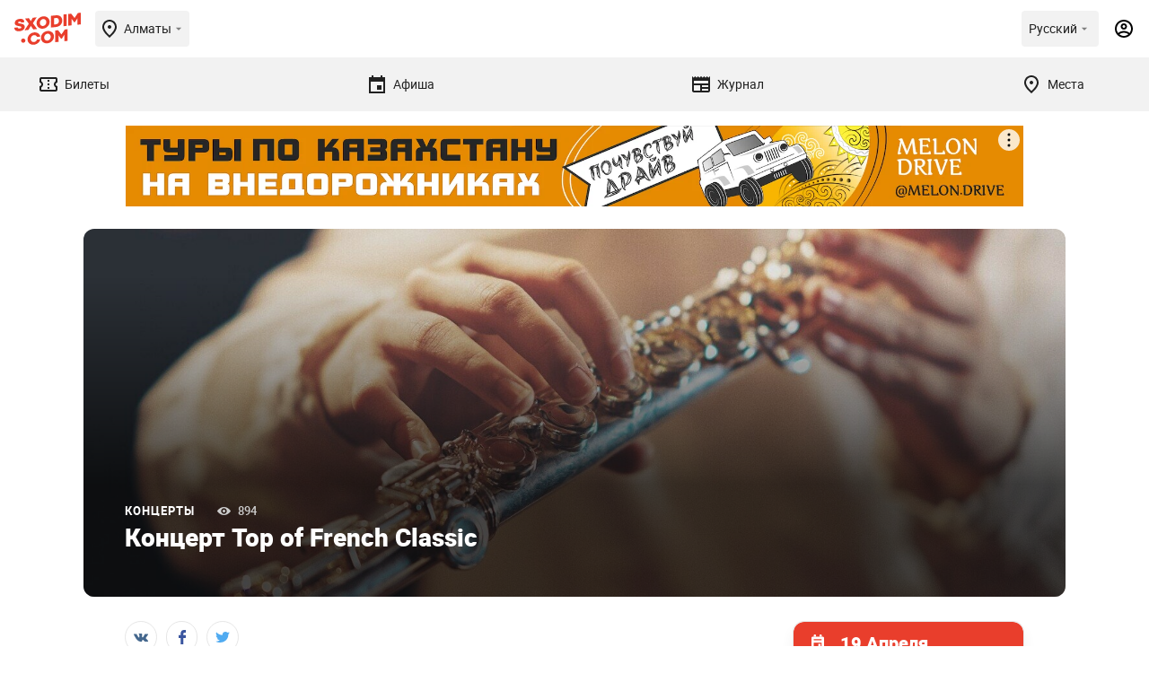

--- FILE ---
content_type: text/html; charset=UTF-8
request_url: https://sxodim.com/almaty/event/koncert-top-of-french-classic
body_size: 52218
content:
<!DOCTYPE html>
<html lang="ru">

<head>
    <meta charset="utf-8">
    <meta name="viewport" content="width=device-width, initial-scale=1, minimum-scale=1, maximum-scale=1">
    <link rel="preload" href="/app/fonts/Roboto-Regular.woff2" as="font" type="font/woff2" crossorigin>
<link rel="preload" href="/app/fonts/Roboto-Bold.woff2" as="font" type="font/woff2" crossorigin>
<link rel="preload" href="/app/fonts/Roboto-Black.woff2" as="font" type="font/woff2" crossorigin>
    <meta name="csrf-token" content="UgLORAImlaMiwD8eOBB7luoZUPsv8JqDN8lgJKt0">

    <link href="/build/css/app.css?id=c4d263a623fb260d78bf23443cb93929" rel="stylesheet">

    <title>Концерт Top of French Classic        - Концерт -  расписание, цены, ☎ контакты, адреса
     | Давай Сходим!</title>

    <meta name="apple-mobile-web-app-capable" content="yes">
    <meta name="apple-mobile-web-app-status-bar-style" content="black-translucent">

    <link rel="apple-touch-icon" sizes="180x180" href="https://sxodim.com/app/favicon/apple-touch-icon.png">
    <link rel="icon" type="image/png" sizes="32x32" href="https://sxodim.com/app/favicon/favicon-32x32.png">
    <link rel="icon" type="image/png" sizes="192x192"
        href="https://sxodim.com/app/favicon/android-chrome-192x192.png">
    <link rel="icon" type="image/png" sizes="16x16" href="https://sxodim.com/app/favicon/favicon-16x16.png">
    <link rel="manifest" href="https://sxodim.com/site.webmanifest">
    <link rel="mask-icon" href="https://sxodim.com/app/favicon/safari-pinned-tab.svg" color="#e93e2c">
    <link rel="shortcut icon" href="https://sxodim.com/app/favicon/favicon.ico">
    <meta name="msapplication-config" content="https://sxodim.com/app/favicon/browserconfig.xml">
    <meta name="msapplication-TileColor" content="#da532c">
    <meta name="theme-color" content="#ffffff">
        <meta name="description" content="Лауреат Международного конкурса «Open Spain» государственный квинтет деревянных духовых инструментов">
    <meta property="og:description" content="Лауреат Международного конкурса «Open Spain» государственный квинтет деревянных духовых инструментов" />
    <meta name="robots" content="max-image-preview:large" />
    <link rel="canonical" href="https://sxodim.com/almaty/event/koncert-top-of-french-classic">
                    <meta property="og:title" content="Концерт Top of French Classic        - Концерт -  расписание, цены, ☎ контакты, адреса
    " />
    <meta property="og:type" content="website" />
    <meta property="fb:app_id" content="622048721888660" />
    <meta property="og:url" content="https://sxodim.com/almaty/event/koncert-top-of-french-classic" />
    <meta property="og:image" content="        https://sxodim.com/uploads/posts/2023/03/24/optimized/1a80c155ea7e94fc71989c0f7395c6f9_1522x570-q-85.jpg
    " />
        

    <script>
        var cloudPayments_public_id = "pk_a6d7ba3c17120ee379da7a8e99e8a";
        var iokaToken = "eyJ0eXAiOiJKV1QiLCJhbGciOiJSUzI1NiJ9.[base64].[base64]";
        window.isAuth = false;
        window.isPhoneVerified = false;
        window.currentCity = {"id":1,"slug":"almaty","name":"\u0410\u043b\u043c\u0430\u0442\u044b"};
        window.cityHasTickets = true;
            window.translations = {"tickets":{"orderReview":{"ticketTitle":"\u0411\u0438\u043b\u0435\u0442","date":"\u0414\u0430\u0442\u0430","total":"\u0418\u0442\u043e\u0433\u043e","session":"\u0421\u0435\u0441\u0441\u0438\u044f"},"availability":{"left":"(\u041e\u0441\u0442\u0430\u043b\u043e\u0441\u044c {value} \u0431\u0438\u043b\u0435\u0442\u043e\u0432)"}}}
    </script>

    
    <script defer="defer" src=https://bnpl.kz/widget/index_bundle.js></script>
    <meta name="yandex-verification" content="36154fea7bcd9a74" />


<!-- Google Tag Manager -->
<script>(function(w,d,s,l,i){w[l]=w[l]||[];w[l].push({'gtm.start':
new Date().getTime(),event:'gtm.js'});var f=d.getElementsByTagName(s)[0],
j=d.createElement(s),dl=l!='dataLayer'?'&l='+l:'';j.async=true;j.src=
'https://www.googletagmanager.com/gtm.js?id='+i+dl;f.parentNode.insertBefore(j,f);
})(window,document,'script','dataLayer','GTM-KNJX2DJ');</script>
<!-- End Google Tag Manager -->
<meta property="fb:pages" content="258346474300490" />
<meta name="facebook-domain-verification" content="j08yoycj6ezpwsn5w9952xnvtsp64a" /><script>window.yaContextCb = window.yaContextCb || []</script>
<script src="https://yandex.ru/ads/system/context.js" async></script>

<meta name="google-site-verification" content="zQNtKb-_EGdXKN85xzpxXSBHgpqsVUX5q112VyMkrAE" />
</head>
<body id="app" class="">
        
    <div id="mobile"></div>
    <div id="desktop"></div>

    <div class="layout-impression impression" >
        <header class="impression-header">
    <div class="impression-header-left">
        <a class="logo" href="https://sxodim.com/almaty">
            <svg>
                <use xlink:href="/app/images/sprite.svg#logo"></use>
            </svg>
        </a>
        <div class="select-city chips open--dialog" data-open="select-city">
            <div class="impression-icon impression-icon-left" >
    <svg         width="24" height="24"         xmlns="http://www.w3.org/2000/svg">
        <use xlink:href="#location"></use>
    </svg>
</div>
            <span>Алматы</span>
            <div class="impression-icon " >
    <svg  width="16" height="16"
                xmlns="http://www.w3.org/2000/svg">
        <use xlink:href="#arrow_drop_down"></use>
    </svg>
</div>
        </div>


    </div>
    <div class="impression-header-right">
        <div class="dropdown add_dropdown chips select-lang" >
            <div class="dropdown-label" >
                <span class="locale-desktop">Русский</span>
                <span class="locale-mobile">Рус</span>
                <div class="impression-icon icon" >
    <svg  width="16" height="16"
                xmlns="http://www.w3.org/2000/svg">
        <use xlink:href="#arrow_drop_down"></use>
    </svg>
</div>
            </div>
            <div class="dropdown-menu" style="z-index: 9999;">
                                <a href="https://sxodim.com/locale/kk"
                   class="dropdown-item">
                    Қазақша
                </a>
                                <a href="https://sxodim.com/locale/ru"
                   class="dropdown-item">
                    Русский
                </a>
                                <a href="https://sxodim.com/locale/en"
                   class="dropdown-item">
                    English
                </a>
                
            </div>
        </div>
                            <div class="impression-icon profile-icon" data-show_popup="login">
                <svg width="24" height="24" viewBox="0 0 24 24" xmlns="http://www.w3.org/2000/svg">
                    <use xlink:href="#account"></use>
                </svg>
            </div>
        
    </div>
</header>
<nav class="impression-nav">
    
    <div class="impression-nav-items">
                    <a href="https://sxodim.com/almaty/tickets" class="impression-nav-item tab "
    id="nav-tickets">
    <div class="impression-icon " >
    <svg  width="24" height="24"
                xmlns="http://www.w3.org/2000/svg">
        <use xlink:href="#ticket"></use>
    </svg>
</div>
    <span>Билеты</span>
    </a>
                    <a href="https://sxodim.com/almaty/afisha" class="impression-nav-item tab "
    id="nav-afisha">
    <div class="impression-icon " >
    <svg  width="24" height="24"
                xmlns="http://www.w3.org/2000/svg">
        <use xlink:href="#event"></use>
    </svg>
</div>
    <span>Афиша</span>
    </a>
                    <a href="https://sxodim.com/almaty/journal" class="impression-nav-item tab "
    id="nav-journal">
    <div class="impression-icon " >
    <svg  width="24" height="24"
                xmlns="http://www.w3.org/2000/svg">
        <use xlink:href="#newspaper"></use>
    </svg>
</div>
    <span>Журнал</span>
    </a>
                    <a href="https://sxodim.com/almaty/places" class="impression-nav-item tab "
    id="nav-places">
    <div class="impression-icon " >
    <svg  width="24" height="24"
                xmlns="http://www.w3.org/2000/svg">
        <use xlink:href="#location"></use>
    </svg>
</div>
    <span>Места</span>
    </a>
            </div>
</nav>
        <main id="content" class="impression-main">
                        
        <div class="container" data-module="post-page purchase-analitics" data-id="53413" data-title="Концерт Top of French Classic"
        data-partner="" data-minprice="" data-category="Концерты" data-hasTickets="">
        <div class="promotion">
                    <div class="promotion-desktop">
                <!--AdFox START-->
<!--yandex_sxodimrtb-->
<!--Площадка: Sxodim.com / * / *-->
<!--Тип баннера: Desktop | 100%x125 Top-->
<!--Расположение: верх страницы-->
<div id="adfox_166444142082236533"></div>
<script>
    window.yaContextCb.push(()=>{
        Ya.adfoxCode.create({
            ownerId: 312864,
            containerId: 'adfox_166444142082236533',
            params: {
                pp: 'g',
                ps: 'djay',
                p2: 'glgo'
            }
        })
    })
</script>

            </div>
                            <div class="promotion-mobile">
                <!--AdFox START-->
<!--yandex_sxodimrtb-->
<!--Площадка: Sxodim.com / * / *-->
<!--Тип баннера: Mobile | 100%x100 Top-->
<!--Расположение: низ страницы-->
<div id="adfox_166444134541269924"></div>
<script>
    window.yaContextCb.push(()=>{
        Ya.adfoxCode.create({
            ownerId: 312864,
            containerId: 'adfox_166444134541269924',
            params: {
                pp: 'i',
                ps: 'djay',
                p2: 'glgr'
            }
        })
    })
</script>
            </div>
            </div>

        <div class="full_news_top">
            <div class="slider_images post-article-images">
                    <picture class="post-article-images-single">
            <source media="(min-width: 480px) and (max-width: 1000px) "
                srcset="/uploads/posts/2023/03/24/optimized/1a80c155ea7e94fc71989c0f7395c6f9_760x427-q-85.jpg">
            <source media="(min-width: 1000px)" srcset="/uploads/posts/2023/03/24/optimized/1a80c155ea7e94fc71989c0f7395c6f9_1522x570-q-85.jpg">
            <img src="/uploads/posts/2023/03/24/optimized/1a80c155ea7e94fc71989c0f7395c6f9_545x305-q-85.jpg" alt="Концерт Top of French Classic">
        </picture>
    </div>

            <div class="info_wrapper">
                <div class="info">

                    

                    <div class="category_wrapper">
                                                    <a href="https://sxodim.com/almaty/events/kontserty" class="category">
                                Концерты
                            </a>
                        
                        <div class="views">
                            894
                        </div>
                    </div>
                    <div class="title">
                        Концерт Top of French Classic
                    </div>
                </div>
            </div>
        </div>
        <div class="full_news_wrapper">
            <div class="right_side">
                <div class="post-info">
                                                                        
                                                            <div class="premier_info  custom_date_selection ">
    <div class="info  date_picker_header ">
                    <div class="date">
                                    <svg class="svg-icon svg-icon--calendar">
                        <use xlink:href="https://sxodim.com/app/images/sprite.svg#calendar"></use>
                    </svg>
                                                    <div class="single_date">
                                                    19 Апреля
                                            </div>
                            </div>
            </div>


    
                                <div
            class="favorite_btn inline_favorite "
            data-id="53413"  data-show_popup="login" >
            <svg class="svg-icon svg-icon--favorite">
                <use xlink:href="https://sxodim.com/app/images/sprite.svg#favorite"></use>
            </svg>
            <span>Добавить в избранное</span>
        </div>
        
    
    
</div>

<style>
    .io_trans {
        width: inherit;
        position: absolute;
        height: 100%;
        width: 70%;
        bottom: 0;
        pointer-events: none;
        background: linear-gradient(to right, rgba(255, 255, 255, 0) 0%, rgba(255, 255, 255, 1) 60%);
        transition: 1s;
    }

    @media (max-width: 768px) {
        .io_trans {

            position: absolute;
            height: 100%;
            width: 100%;
            bottom: 0;
            pointer-events: none;
            background: linear-gradient(to right, rgba(255, 255, 255, 0) 0%, rgba(255, 255, 255, 1) 25%);
            transition: 1s;
        }
    }

    .show {
        color: #E93E2C;
        text-decoration: underline #E93E2C dashed;
        position: absolute;
    }

    .show:hover {
        cursor: pointer;
    }
</style>
<!-- Yandex.Metrika counter -->
<script type="text/javascript">
    (function(m, e, t, r, i, k, a) {
        m[i] = m[i] || function() {
            (m[i].a = m[i].a || []).push(arguments)
        };
        m[i].l = 1 * new Date();
        for (var j = 0; j < document.scripts.length; j++) {
            if (document.scripts[j].src === r) {
                return;
            }
        }
        k = e.createElement(t), a = e.getElementsByTagName(t)[0], k.async = 1, k.src = r, a.parentNode.insertBefore(k, a)
    })
    (window, document, "script", "https://mc.yandex.ru/metrika/tag.js", "ym");

    ym(93963730, "init", {
        clickmap: true,
        trackLinks: true,
        accurateTrackBounce: true,
        webvisor: true
    });
</script>


<noscript>
    <div><img src="https://mc.yandex.ru/watch/93963730" style="position:absolute; left:-9999px;" alt="" /></div>
</noscript>
<!-- /Yandex.Metrika counter -->


















                                                                        
                    

                    <div class="reklama" >
        <!--AdFox START-->
<!--yandex_sxodimrtb-->
<!--Площадка: Sxodim.com / * / *-->
<!--Тип баннера: Desktop | 240x400 Sidebar-->
<!--Расположение: верх страницы-->
<div id="adfox_166444145906324790"></div>
<script>
    window.yaContextCb.push(()=>{
        Ya.adfoxCode.create({
            ownerId: 312864,
            containerId: 'adfox_166444145906324790',
            params: {
                pp: 'g',
                ps: 'djay',
                p2: 'glgn'
            }
        })
    })
</script>

    </div>
                </div>
            </div>
            <div class="left_side">

                <div class="socials_wrapper">
    <div class="socials">
        <span class="st-custom-button" data-network="vk">
            <div class="social vk">
                <svg class="svg-icon svg-icon--vk">
                    <use xlink:href="https://sxodim.com/app/images/sprite.svg#vk"></use>
                </svg>
            </div>
        </span>
        <span class="st-custom-button" data-network="facebook">
            <div class="social fb">
                <svg class="svg-icon svg-icon--fb">
                    <use xlink:href="https://sxodim.com/app/images/sprite.svg#fb"></use>
                </svg>
            </div>
        </span>
        <span class="st-custom-button" data-network="twitter">
            <div class="social tw">
                <svg class="svg-icon svg-icon--tw">
                    <use xlink:href="https://sxodim.com/app/images/sprite.svg#tw"></use>
                </svg>
            </div>
        </span>
    </div>
</div>

                <div class="content_wrapper">
                                        <p class="align-center"><img loading=lazy  src="https://ticketon.kz/media/upload/41190u55449_top-of-french-classic1511.jpg"></p><p>Лауреат Международного конкурса Open Spain, Государственный квинтет деревянных духовых инструментов.<br >  Художественный руководитель &mdash; Заслуженный деятель РК Жанат Ерманов</p><p><strong>В составе:</strong> Омарова Акерке (флейта), Рашит Аружан (гобой), Ерманов Жанат (кларнет), Жолдыбек Бақдаулет (фагот), Сабит Манарбек (валторна) Партия фортепиано &mdash; Марина Иванова</p><p><strong>В программе: </strong></p><ul>  	<li>А. Дютийе. &laquo;Сонатина для флейты и фортепиано&raquo; П. Дюка.</li>  	<li>&laquo;Вилланелла&raquo; для валторны и фортепиано К. Сен-Санс.</li>  	<li>&laquo;Соната для гобоя&raquo; 2, 3 части, &laquo;Каприс на датские и русские темы op. 79&raquo; для флейты, гобоя, кларнета и фортепиано Э. Бозза.</li>  	<li>&laquo;Речитатив, сицилиана и рондо&raquo; для фагота и фортепиано К. Дебюсси.</li>  	<li>&laquo;Рапсодия для кларнета и фортепиано&raquo;,</li>  	<li>&laquo;Браерс&raquo; переложение для квинтета Ж. Бизе.</li>  	<li>&laquo;Кармен-сюита&raquo; Д. Мийо.</li>  	<li>&laquo;Путь короля Рене&raquo; для квинтета духовых</li>  </ul><hr ><p>Больше концертов города&nbsp;<strong><a href="https://sxodim.com/almaty/events/kontserty">по ссылке</a></strong></p>

                                        <div style="margin-top: 16px">
        <!--AdFox START-->
<!--yandex_sxodimrtb-->
<!--Площадка: Sxodim.com / * / *-->
<!--Тип баннера: Mobile | 100%x250 Под материалом-->
<!--Расположение: низ страницы-->
<div id="adfox_166444137672932583"></div>
<script>
    window.yaContextCb.push(()=>{
        Ya.adfoxCode.create({
            ownerId: 312864,
            containerId: 'adfox_166444137672932583',
            params: {
                pp: 'i',
                ps: 'djay',
                p2: 'glgt'
            }
        })
    })
</script>

    </div>

                                            <div class="publication">
                            Дата публикации: 24.03.2023
                        </div>
                    
                    <div class="tags">
                    <a href="https://sxodim.com/almaty/tag/almaty" class="tag">алматы</a>
                    <a href="https://sxodim.com/almaty/tag/kazahskaya-gosudarstvennaya-filarmoniya-im-zhambyla" class="tag">Казахская Государственная филармония им. Жамбыла</a>
                    <a href="https://sxodim.com/almaty/tag/vecher-klassicheskoj-muzyki" class="tag">Вечер классической музыки</a>
                    <a href="https://sxodim.com/almaty/tag/kontserty-almaty" class="tag">концерты Алматы</a>
                    <a href="https://sxodim.com/almaty/tag/frantsuzskaya-muzyka" class="tag">французская музыка</a>
            </div>

                    <div class="socials_share ">

    <div class="top_text">
        <div class="title">Я пойду!</div>
        <div class="text">
            Отметьтесь и расскажите об этом событии друзьям,
            <br>
            чтобы они смогли к вам присоединиться!
        </div>
    </div>

    <div class="socials">
        <span class="st-custom-button social" data-network="vk">
            <div class="social vk">
                <svg class="svg-icon svg-icon--vk">
                    <use xlink:href="https://sxodim.com/app/images/sprite.svg#vk"></use>
                </svg>
                <span>Вконтакте</span>
            </div>
        </span>
        <span class="st-custom-button social" data-network="facebook">
            <div class="social fb">
                <svg class="svg-icon svg-icon--fb">
                    <use xlink:href="https://sxodim.com/app/images/sprite.svg#fb"></use>
                </svg>
                <span>Facebook</span>
            </div>
        </span> <span class="st-custom-button social" data-network="telegram">
            <div class="social telegram">
                <svg class="svg-icon svg-icon--telegram">
                    <use xlink:href="https://sxodim.com/app/images/sprite.svg#telegram"></use>
                </svg>
            </div>
        </span>
        <span class="st-custom-button social" data-network="whatsapp"
            data-url="https://sxodim.com/almaty/event/koncert-top-of-french-classic?utm_source=whatsapp&utm_medium=share">
            <div class="social whatsapp">
                <svg class="svg-icon svg-icon--whatsapp">
                    <use xlink:href="https://sxodim.com/app/images/sprite.svg?1#whatsapp"></use>
                </svg>
            </div>
        </span>
        <span class="st-custom-button social" data-network="twitter">
            <div class="social tw">
                <svg class="svg-icon svg-icon--tw">
                    <use xlink:href="https://sxodim.com/app/images/sprite.svg#tw"></use>
                </svg>
                <span>Twitter</span>
            </div>
        </span>
    </div>
</div>

                    <div class="on_map">
        <div class="title">Место на карте</div>
                    <a href="https://2gis.kz/geo/76.958024,43.256489?m=76.958024,43.256489/16"
    target="_blank">
    <img loading="lazy"
        src="https://static.maps.2gis.com/1.0?s=650x300&c=43.256489,76.958024&z=13&pt=43.256489,76.958024"
        alt="Казахстан, Алматы, улица Калдаякова, 35" />
</a>
            </div>

                    <div id="comments" class="comments">
        <h3>Комментарии (0)</h3>

        
        <form class="form" method="post" action="/comments">
            <input type="hidden" name="_token" value="UgLORAImlaMiwD8eOBB7luoZUPsv8JqDN8lgJKt0">            <input name="post_id" type="hidden" value="53413">

                        <textarea name="text" placeholder="Написать комментарий"></textarea>
            <button class="btn big orange submit_comment" type="submit">Опубликовать</button>
        </form>

    </div>

                </div>
            </div>

        </div>
    </div>

            <div class="gray_section" style="margin-top:50px;margin-bottom:0;">
    <div class="container">
        <div class="title_row align_left">
            <h2>Здесь для вас собраны анонсы лучших концертов города Алматы.</h2>
            <div class="slider_buttons">
                <div class="swiper-button-prev"></div>
                <div class="swiper-button-next"></div>
            </div>
        </div>

        <div class="news_carousel_wrapper" data-arrows_to_title="1">
            <div class="news_carousel">
                <div class="carousel_wrapper">
                    <div class="swiper-container">
                        <div class="swiper-wrapper">
                                                            <div class="swiper-slide">
                                    <div
    class="news small  ">
    <a href="https://sxodim.com/almaty/event/koncert-jay-sean-i-nana-darkman" class="news-img">
        <picture>
            <source media="(min-width: 1000px)" srcset="/uploads/posts/2026/01/15/optimized/eadbbf33219d4f446982451ce810c21f_341x200-q-85.jpg">
            <img src="/uploads/posts/2026/01/15/optimized/eadbbf33219d4f446982451ce810c21f_220x132-q-85.jpg" alt="Концерт Jay Sean и Nana Darkman"
                 loading="lazy"  width="220" height="132">
        </picture>
                            <span class="ticket_icon" data-ticket_url="https://sxodim.com/almaty/kontserty/koncert-jay-sean-i-nana-darkman/tickets"><span>Купить билеты</span></span>
            </a>
    <div class="info">
                    <div class="category_wrapper">
                <a href="https://sxodim.com/almaty/events/kontserty" class="category">
                    Концерты
                </a>
                <div class="views">32</div>
            </div>
                <div style="width:80%">
            <a class="title" href="https://sxodim.com/almaty/event/koncert-jay-sean-i-nana-darkman">Концерт Jay Sean и Nana Darkman</a>
        </div>

        
        <div class="favorite_btn "
            data-id="74628"  data-show_popup="login" >
            <svg class="svg-icon svg-icon--favorite">
                <use xlink:href="https://sxodim.com/app/images/sprite.svg#favorite"></use>
            </svg>
        </div>
        <div class="descr">
            <div class="str">
                    27 марта
                                    </div>
                    
                    <div class="str">Дворец Республики, пр. Достык, 56</div>
                            <div class="str bold">от 10 000 тенге</div>
                    </div>
    </div>
</div>
                                </div>
                                                            <div class="swiper-slide">
                                    <div
    class="news small  ">
    <a href="https://sxodim.com/almaty/event/koncert-icegergert-v-almaty" class="news-img">
        <picture>
            <source media="(min-width: 1000px)" srcset="/uploads/posts/2026/01/12/optimized/f17bb309d05b9de1a55c901172007de2_341x200-q-85.jpg">
            <img src="/uploads/posts/2026/01/12/optimized/f17bb309d05b9de1a55c901172007de2_220x132-q-85.jpg" alt="Концерт Icegergert в Алматы"
                 loading="lazy"  width="220" height="132">
        </picture>
                            <span class="ticket_icon" data-ticket_url="https://sxodim.com/almaty/kontserty/koncert-icegergert-v-almaty/tickets"><span>Купить билеты</span></span>
            </a>
    <div class="info">
                    <div class="category_wrapper">
                <a href="https://sxodim.com/almaty/events/kontserty" class="category">
                    Концерты
                </a>
                <div class="views">84</div>
            </div>
                <div style="width:80%">
            <a class="title" href="https://sxodim.com/almaty/event/koncert-icegergert-v-almaty">Концерт Icegergert в Алматы</a>
        </div>

        
        <div class="favorite_btn "
            data-id="74618"  data-show_popup="login" >
            <svg class="svg-icon svg-icon--favorite">
                <use xlink:href="https://sxodim.com/app/images/sprite.svg#favorite"></use>
            </svg>
        </div>
        <div class="descr">
            <div class="str">
                    3 апреля
                                    </div>
                    
                    <div class="str">Клуб «Мотор», пр. Назарбаева, 50</div>
                            <div class="str bold">18 000 тенге</div>
                    </div>
    </div>
</div>
                                </div>
                                                            <div class="swiper-slide">
                                    <div
    class="news small  ">
    <a href="https://sxodim.com/almaty/event/zhigitter-tobyny-koncerti" class="news-img">
        <picture>
            <source media="(min-width: 1000px)" srcset="/uploads/posts/2026/01/08/optimized/63905982bded619034f7d6cceec49020_341x200-q-85.jpg">
            <img src="/uploads/posts/2026/01/08/optimized/63905982bded619034f7d6cceec49020_220x132-q-85.jpg" alt="«Жігіттер» тобының концерті"
                 loading="lazy"  width="220" height="132">
        </picture>
                            <span class="ticket_icon" data-ticket_url="https://sxodim.com/almaty/kontserty/zhigitter-tobyny-koncerti/tickets"><span>Купить билеты</span></span>
            </a>
    <div class="info">
                    <div class="category_wrapper">
                <a href="https://sxodim.com/almaty/events/kontserty" class="category">
                    Концерты
                </a>
                <div class="views">122</div>
            </div>
                <div style="width:80%">
            <a class="title" href="https://sxodim.com/almaty/event/zhigitter-tobyny-koncerti">«Жігіттер» тобының концерті</a>
        </div>

        
        <div class="favorite_btn "
            data-id="74558"  data-show_popup="login" >
            <svg class="svg-icon svg-icon--favorite">
                <use xlink:href="https://sxodim.com/app/images/sprite.svg#favorite"></use>
            </svg>
        </div>
        <div class="descr">
            <div class="str">
                    10 марта
                                    </div>
                    
                    <div class="str">Республика сарайы, Достык, 56</div>
                            <div class="str bold">5000 теңгеден бастап</div>
                    </div>
    </div>
</div>
                                </div>
                                                            <div class="swiper-slide">
                                    <div
    class="news small  ">
    <a href="https://sxodim.com/almaty/event/solnyy-koncert-i61" class="news-img">
        <picture>
            <source media="(min-width: 1000px)" srcset="/uploads/posts/2025/12/31/optimized/1b5f83d5013e094a59dba5d9ad76f76f_341x200-q-85.jpg">
            <img src="/uploads/posts/2025/12/31/optimized/1b5f83d5013e094a59dba5d9ad76f76f_220x132-q-85.jpg" alt="Сольный концерт i61"
                 loading="lazy"  width="220" height="132">
        </picture>
                            <span class="ticket_icon" data-ticket_url="https://sxodim.com/almaty/kontserty/solnyy-koncert-i61/tickets"><span>Купить билеты</span></span>
            </a>
    <div class="info">
                    <div class="category_wrapper">
                <a href="https://sxodim.com/almaty/events/kontserty" class="category">
                    Концерты
                </a>
                <div class="views">2952</div>
            </div>
                <div style="width:80%">
            <a class="title" href="https://sxodim.com/almaty/event/solnyy-koncert-i61">Сольный концерт i61</a>
        </div>

        
        <div class="favorite_btn "
            data-id="74496"  data-show_popup="login" >
            <svg class="svg-icon svg-icon--favorite">
                <use xlink:href="https://sxodim.com/app/images/sprite.svg#favorite"></use>
            </svg>
        </div>
        <div class="descr">
            <div class="str">
                    7 февраля
                                    </div>
                    
                    <div class="str">Tulpan Berlin, ул. Калдаякова, 17</div>
                            <div class="str bold">от 6000 тенге</div>
                    </div>
    </div>
</div>
                                </div>
                                                            <div class="swiper-slide">
                                    <div
    class="news small  ">
    <a href="https://sxodim.com/almaty/event/koncert-5sta-family-v-almaty" class="news-img">
        <picture>
            <source media="(min-width: 1000px)" srcset="/uploads/posts/2025/12/30/optimized/5a5b6853a22c76a26c1bb7950f7bcf02_341x200-q-85.jpg">
            <img src="/uploads/posts/2025/12/30/optimized/5a5b6853a22c76a26c1bb7950f7bcf02_220x132-q-85.jpg" alt="Концерт 5sta family в Алматы"
                 loading="lazy"  width="220" height="132">
        </picture>
                            <span class="ticket_icon" data-ticket_url="https://sxodim.com/almaty/kontserty/koncert-5sta-family-v-almaty/tickets"><span>Купить билеты</span></span>
            </a>
    <div class="info">
                    <div class="category_wrapper">
                <a href="https://sxodim.com/almaty/events/kontserty" class="category">
                    Концерты
                </a>
                <div class="views">5910</div>
            </div>
                <div style="width:80%">
            <a class="title" href="https://sxodim.com/almaty/event/koncert-5sta-family-v-almaty">Концерт 5sta family в Алматы</a>
        </div>

        
        <div class="favorite_btn "
            data-id="74492"  data-show_popup="login" >
            <svg class="svg-icon svg-icon--favorite">
                <use xlink:href="https://sxodim.com/app/images/sprite.svg#favorite"></use>
            </svg>
        </div>
        <div class="descr">
            <div class="str">
                    16 января
                                    </div>
                    
                    <div class="str">Illuzion Night Club, БЦ Кайсар Тауэр</div>
                            <div class="str bold">от 10 000 тенге</div>
                    </div>
    </div>
</div>
                                </div>
                                                            <div class="swiper-slide">
                                    <div
    class="news small  ">
    <a href="https://sxodim.com/almaty/event/glukoza-v-almaty" class="news-img">
        <picture>
            <source media="(min-width: 1000px)" srcset="/uploads/posts/2025/12/24/optimized/69f3d51ffa3c506700ca1d51ce5cda9f_341x200-q-85.jpg">
            <img src="/uploads/posts/2025/12/24/optimized/69f3d51ffa3c506700ca1d51ce5cda9f_220x132-q-85.jpg" alt="Glukoza в Алматы"
                 loading="lazy"  width="220" height="132">
        </picture>
                    </a>
    <div class="info">
                    <div class="category_wrapper">
                <a href="https://sxodim.com/almaty/events/kontserty" class="category">
                    Концерты
                </a>
                <div class="views">344</div>
            </div>
                <div style="width:80%">
            <a class="title" href="https://sxodim.com/almaty/event/glukoza-v-almaty">Glukoza в Алматы</a>
        </div>

        
        <div class="favorite_btn "
            data-id="74410"  data-show_popup="login" >
            <svg class="svg-icon svg-icon--favorite">
                <use xlink:href="https://sxodim.com/app/images/sprite.svg#favorite"></use>
            </svg>
        </div>
        <div class="descr">
            <div class="str">
                    7 февраля
                                    </div>
                    
                    <div class="str">Kinopavilion, ул. Зенкова, 24</div>
                            <div class="str bold">от 15 000 тенге</div>
                    </div>
    </div>
</div>
                                </div>
                                                            <div class="swiper-slide">
                                    <div
    class="news small  ">
    <a href="https://sxodim.com/almaty/event/koncert-pesen-gruppy-lifelover-v-ispolnenii-kall" class="news-img">
        <picture>
            <source media="(min-width: 1000px)" srcset="/uploads/posts/2025/12/23/optimized/1c803b878867cbc8e79ffcbda6ff330d_341x200-q-85.jpg">
            <img src="/uploads/posts/2025/12/23/optimized/1c803b878867cbc8e79ffcbda6ff330d_220x132-q-85.jpg" alt="Концерт песен группы Lifelover (в исполнении Kall)"
                 loading="lazy"  width="220" height="132">
        </picture>
                            <span class="ticket_icon" data-ticket_url="https://sxodim.com/almaty/kontserty/koncert-pesen-gruppy-lifelover-v-ispolnenii-kall/tickets"><span>Купить билеты</span></span>
            </a>
    <div class="info">
                    <div class="category_wrapper">
                <a href="https://sxodim.com/almaty/events/kontserty" class="category">
                    Концерты
                </a>
                <div class="views">624</div>
            </div>
                <div style="width:80%">
            <a class="title" href="https://sxodim.com/almaty/event/koncert-pesen-gruppy-lifelover-v-ispolnenii-kall">Концерт песен группы Lifelover (в исполнении Kall)</a>
        </div>

        
        <div class="favorite_btn "
            data-id="74403"  data-show_popup="login" >
            <svg class="svg-icon svg-icon--favorite">
                <use xlink:href="https://sxodim.com/app/images/sprite.svg#favorite"></use>
            </svg>
        </div>
        <div class="descr">
            <div class="str">
                    24 апреля
                                    </div>
                    
                    <div class="str">Клуб «Жесть», ул. Розыбакиева, 236</div>
                            <div class="str bold">18 000 тенге</div>
                    </div>
    </div>
</div>
                                </div>
                                                            <div class="swiper-slide">
                                    <div
    class="news small  ">
    <a href="https://sxodim.com/almaty/event/balama-koncert-gruppy-dom-prestarelyh-autistov" class="news-img">
        <picture>
            <source media="(min-width: 1000px)" srcset="/uploads/posts/2025/12/19/optimized/bdfe294a209dc86f34759cdb3d1c7391_341x200-q-85.jpg">
            <img src="/uploads/posts/2025/12/19/optimized/bdfe294a209dc86f34759cdb3d1c7391_220x132-q-85.jpg" alt="BALAMA: концерт группы «Дом Престарелых Аутистов»"
                 loading="lazy"  width="220" height="132">
        </picture>
                            <span class="ticket_icon" data-ticket_url="https://sxodim.com/almaty/kontserty/balama-koncert-gruppy-dom-prestarelyh-autistov/tickets"><span>Купить билеты</span></span>
            </a>
    <div class="info">
                    <div class="category_wrapper">
                <a href="https://sxodim.com/almaty/events/kontserty" class="category">
                    Концерты
                </a>
                <div class="views">255</div>
            </div>
                <div style="width:80%">
            <a class="title" href="https://sxodim.com/almaty/event/balama-koncert-gruppy-dom-prestarelyh-autistov">BALAMA: концерт группы «Дом Престарелых Аутистов»</a>
        </div>

        
        <div class="favorite_btn "
            data-id="74360"  data-show_popup="login" >
            <svg class="svg-icon svg-icon--favorite">
                <use xlink:href="https://sxodim.com/app/images/sprite.svg#favorite"></use>
            </svg>
        </div>
        <div class="descr">
            <div class="str">
                    8 мая
                                    </div>
                    
                    <div class="str">Место проведения будет объявлено позже</div>
                            <div class="str bold">4500 тенге</div>
                    </div>
    </div>
</div>
                                </div>
                                                    </div>
                    </div>
                </div>
            </div>
        </div>
    </div>
</div>
                </main>
        <footer class="layout-impression-footer">
    <div class="layout-impression-footer-content">
        <div class="logo">

                <svg>
                    <use xlink:href="/app/images/sprite.svg#logo"></use>
                </svg>
            </a>
        </div>
        <div class="social-networks">
                            <a href="https://vk.com/sxodim" target="_blank">
                    <div class="impression-icon " >
    <svg  width="32" height="32"
                xmlns="http://www.w3.org/2000/svg">
        <use xlink:href="#vk-icon"></use>
    </svg>
</div>
                </a>
                                        <a href="https://www.instagram.com/sxodim_com/" target="_blank">
                    <div class="impression-icon " >
    <svg  width="32" height="32"
                xmlns="http://www.w3.org/2000/svg">
        <use xlink:href="#instagram-icon"></use>
    </svg>
</div>
                </a>
                                        <a href="https://t.me/sxodimcom" target="_blank">
                    <div class="impression-icon " >
    <svg  width="32" height="32"
                xmlns="http://www.w3.org/2000/svg">
        <use xlink:href="#telegram-icon"></use>
    </svg>
</div>
                </a>
                                        <a href="https://twitter.com/sxodim" target="_blank">
                    <div class="impression-icon " >
    <svg  width="32" height="32"
                xmlns="http://www.w3.org/2000/svg">
        <use xlink:href="#twitter-icon"></use>
    </svg>
</div>
                </a>
            
                            <a href="https://www.facebook.com/sxodim" target="_blank">
                    <div class="impression-icon " >
    <svg  width="32" height="32"
                xmlns="http://www.w3.org/2000/svg">
        <use xlink:href="#facebook-icon"></use>
    </svg>
</div>
                </a>
                    </div>
        <div class="email-subscribe">
            <div class="email-subscribe-title">Рассылка</div>
            <div class="email-subscribe-text">
                Отбираем главные события недели, а потом интересно рассказываем о них в нашей рассылке.
            </div>
            <form class="email-subscribe-form subscribe_form" id="subscribe_form" action="/api/subscribe">
                <input type="hidden" name="_token" value="UgLORAImlaMiwD8eOBB7luoZUPsv8JqDN8lgJKt0">                <input type="hidden" name="city_id" value="1">
                <div class="impression-input impression-input-with-icon">
                    <label for="email-input">
                        <div class="impression-icon " >
    <svg         width="24" height="24"         xmlns="http://www.w3.org/2000/svg">
        <use xlink:href="#envelope-icon"></use>
    </svg>
</div>
                    </label>
                    <input type="text" id="email-input" name="email" placeholder="Электронная почта">
                </div>
                <button class="button button-primary" type="submit">Подписаться</button>

            </form>
        </div>
        <div class="about-project">
            <div class="about-project-title">
                О «Давай Сходим»
            </div>
            <div class="about-project-links">
                <a href="https://sxodim.com/almaty/about">О проекте</a>
                <a href="https://sxodim.com/almaty/contacts">Контакты</a>

            </div>


        </div>
        <div class="agreements">
            <a href="https://sxodim.com/booking_rules"> Правила использования и возврата</a>
            <a href="https://sxodim.com/polzovatelskoe-soglashenie">Пользовательское соглашение</a>
        </div>
    </div>
    <div class="layout-impression-footer-bottom">
        &copy; Давай Сходим, 2026
    </div>

</footer>
<div id="loading">
    <div class="loader"></div>
</div>


<div class="popups" id="buy_ticket_popup">
    <div class="popups_wrapper">
        <div class="popup buy_ticket" data-popup="buy_ticket">
            <div class="close"></div>

            <div class="body"></div>
        </div>
    </div>
</div>
<div class="popups" id="popups">
    <div class="popups_wrapper">
        <div class="popup partners_offer" data-popup="partners_offer_tennis" style="width: 1000px;height: 1050px">
            <form >
                <h2>Перед покупкой ознакомьтесь с условиями организатора(офертой)</h2>
                <textarea name="comment" readonly style="width: 100%;height: 900px">
                                             Правила посещения Billie Jean King Cup by GAINBRIDGE
Настоящим владелец билета соглашается соблюдать положения и условия в действующей на соответствующий момент редакции по требованию национальной теннисной федерации (далее в тексте - Организатор) отборочного / плей-офф турнира Кубка Билли Джин Кинг Gainbridge 2023 года (далее в тексте - Турнир).

                                                                                Покупая билет, вы соглашаетесь на следующее:

1) Данный билет предоставляет индивидуальное разрешение на вход, которое может быть отозвано, не подлежит передаче и перепродаже. Любые билеты, которые передаются, рекламируются или предлагаются для продажи или передачи вне официальной платформы для продаж, уполномоченной организатором, будут считаться недействительными. Организатор оставляет за собой право отозвать разрешение на вход, предоставленное данным билетом, с или без указания причины, вернув стоимость покупки. Выход за пределы стадиона и повторный вход запрещены.
2) Владелец билета принимает на себя все случайные риски и угрозы, связанные с посещением Турнира, независимо от того, произойдет ли это до, во время или после игровых сессий.
3) Все билеты, проданные на Турнир, являются окончательными, не подлежат возврату или обмену. Владелец билета несет ответственность за утерю, неправильное хранение или кражу билетов.
4) Билеты не могут быть выданы для рекламных, промоутерских (включая конкурсы и тотализаторы) или иных торговых целей.

                                                                                Поведение во время Турнира

5. Владелец билета соглашается на тщательный досмотр и проверку на наличие и/или конфискацию запрещенных предметов.
    Запрещенные предметы включают, но не ограничиваются: бутылки, банки, стеклянную посуду, многоразовые кружки, алкогольные напитки, вывески, видеокамеры и диктофоны вещательного качества, объективы камер с фокусным расстоянием более 300 мм, зонтики, фейерверки и дымовые шашки,
    огнестрельное и холодное оружие, специальные средства (газовые баллончики, электрошоковые устройства и пр.), колющие, режущие, крупногабаритные, а также иные предметы, которые могут быть использованы для нанесения телесных повреждений, взрывные устройства, пиротехнические изделия, взрывчатые, радиоактивные, огнеопасные, ядовитые и сильно пахнущие вещества, лазерные указки, любые аэрозоли, клаксоны и иные приспособления по извлечению сверхнормативного звука.
    Лицам, находящимся в состоянии алкогольного и наркотического опьянения, запрещен доступ на территорию проведения Турнира.

6. Владелец билета не должен проносить на территорию проведения Турнира любые политические, рекламные материалы или вывески, которые могут быть видны другим участникам мероприятия.

7. Владелец билета должен следовать разумным указаниям организатора, его персонала или агентов в отношении безопасности и мер контроля в массовых скоплениях людей.

8. Владелец билета обязан соблюдать санитарно-эпидемиологические требования общественных мероприятий. https://www.coronavirus2020.kz/ru/important

9. Владелец билета должен соблюдать любые правила, заблаговременно объявленные организатором Турнира в действующей на соответствующий момент редакции в отношении владения и использования музыкальных инструментов на Турнире.

10. Владельцам билетов не разрешается распространять информационные или другие материалы, продавать или распространять товары на территории проведения Турнира.

11. Владельцы билетов или зрители не могут собирать, распространять, передавать, публиковать или выпускать с территории соревнований любые результаты матчей или связанные с ними статистические данные во время игры (с момента начала матча до его завершения) для любых коммерческих или азартных целей.

12. Никто (кроме лиц, имеющих соответствующую лицензию ITF Licensing (UK) Ltd, т.е. Международной федерации тенниса ("ITFL"), не имеет права проносить или использовать в месте проведения соревнований любое оборудование, способное регистрировать, записывать или передавать (цифровыми или другими средствами) любой аудио-, визуальный или аудиовизуальный материал или любую информацию или данные, относящиеся к соревнованиям или к месту проведения соревнований.

Авторские права в случае любой несанкционированной записи или передачи принадлежат ITFL. Во избежание сомнений, мобильные телефоны разрешены в месте проведения мероприятия при условии, что:

a. они используются только для личного и частного пользования, но не во время матча;

b. никакие материалы с движущимися изображениями, содержащие любые действия матча, снятые на мобильный телефон или другое мобильное устройство, не могут быть опубликованы или иным образом доступны третьим лицам, включая, без ограничений, социальные сети.

                                                                                                    Реклама и продвижение

13. Проходя на территорию проведения Турнира, Владелец билета дает таким образом согласие на то, что его могут фотографировать, снимать и записывать в месте проведения Турнира или на прилегающей территории. Владелец билета дает безотзывное разрешение Организатору и ITFL и каждому из их правопреемников, лицензиатов, коммерческих партнеров и медиа-агентств использовать по своему усмотрению любой такой видеоматериал, изображение или запись (включая голос и изображение Владельца билета) в любых целях, включая вещание и коммерческие цели - без компенсации или дополнительного уведомления. Владельцы билетов признают, что любое такое использование в соответствии с данным условием и их согласие на такое использование будет действовать бессрочно. Все владельцы билетов принимают и признают, что использование и публикация видеоматериалов, изображений или записей таким образом (включая, без ограничений, любые содержащиеся в них персональные данные) входят в законные интересы Организатора и ITFL, поскольку им может потребоваться необходимость:
i. публиковать, показывать, продавать и рекламировать Турнир посредством видеороликов, телевидения, радио, печатных СМИ, Интернета, рекламных материалов (или любых других средств массовой информации, известных в настоящее время или в будущем);
ii. использовать видеоматериалы, изображения и записи для обеспечения безопасности, рекламных, учебных, редакционных или маркетинговых целей Организатора и/или ITFL, по усмотрению каждого из них (включая коммерческих партнеров и аккредитованные СМИ).

Более подробную информацию о том, как Организатор обрабатывает ваши личные данные, можно найти в Уведомлении о порядке использования личной информации от Организатора таких как; ФИО, номер мобильного телефона, возраст, адрес электронной почты, город проживания, метод оплаты билета.

Дополнительную информацию о том, как ITFL обрабатывает ваши персональные данные, можно найти в УВЕДОМЛЕНИИ О ПОРЯДКЕ ИСПОЛЬЗОВАНИЯ ЛИЧНОЙ ИНФОРМАЦИИ в действующей на соответствующий момент редакции. https://www.itftennis.com/media/2205/itf-privacy-notice-marketing-v3-1-jan-2021.pdf

Лица или организации помимо Организатора и ITFL могут полагаться на данный пункт, даже если они не являются стороной данного соглашения.

Наши права на внесение поправок / изменений

14. Дата, время и место проведения любой игровой сессии Турнира могут быть изменены без предварительного уведомления. В случае отмены, сервисные и комиссионные сборы не возвращаются. Владельцу билета следует помнить, что мероприятие является спортивным событием и может быть изменено без предварительного уведомления (например, из-за неблагоприятных погодных условий, травм игроков и т.д.).

15. Мероприятие проводится в соответствии с Регламентом Турнира (размещенным на сайте ITF www.billiejeankingcup.com ), а также с любыми возможными изменениями или процедурами, и Организатор и ITFL не несут никакой ответственности перед Владельцем билета, если Мероприятие изменяется в соответствии с данным Регламентом. В частности, внимание Владельца билета обращается на "политику не решающих матчей", которая применяется, когда исход игровой встречи решается менее, чем в пяти матчах.
    В соответствии с такой политикой и Регламентом, Владелец билета соглашается с тем, что фактическое количество сыгранных матчей в любой игровой сессии может не совпадать с заявленным количеством матчей.

16. Ни Организатор, ни ITFL не несут ответственности за любое возмещение, потери (включая косвенные или последующие потери), ущерб или расходы, вызванные отменой, сокращением или изменением расписания Турнира из-за действий правительства, забастовок, гражданских беспорядков, национального бедствия или других форс-мажорных обстоятельств или причин, находящихся вне разумного контроля Организатора или ITFL.

                                                                                                        Прочее

17. Организатор оставляет за собой право отказать в допуске в место проведения мероприятия или немедленно удалить любое лицо из места проведения мероприятия по причинам: общественной безопасности; неприемлемого поведения, способного причинить ущерб, неудобства или травмы; или нарушения настоящих условий, https://www.coronavirus2020.kz/ru/important или правил / Регламента Турнира.

18. При возникновении спора относительно билета или посещения мероприятия Владелец билета может обратиться к альтернативному поставщику услуг по разрешению споров, которого задействовал Организатор. Владельцы билетов могут отправить электронное письмо по адресу a.kvassov@ktf.kz или info@ktf.kz для получения более подробной информации об альтернативном разрешении споров.
    Если Владелец билета не удовлетворен результатами процедуры альтернативного разрешения спора, Владелец билета и Организатор должны разрешить свой спор в соответствии с действующим Законодательством РК.

19. Владельцы билетов признают, что Организатор и ITFL могут использовать любую информацию, предоставленную Владельцами билетов, для обработки продаж билетов, проведения Мероприятия и для реализации своих соответствующих юридических прав.

                </textarea>
            </form>
            <button class="btn orange big submit_form" style="margin-top: 15px">Ознакомлен</button>
        </div>
    </div>
</div>
<div class="popups" id="popups">
    <div class="popups_wrapper">
        <div class="popup partners_offer" data-popup="partners_offer_run" style="width: 1000px;height: 1050px">
            <form >
                <h2>Перед покупкой ознакомьтесь с условиями организатора(офертой)</h2>
                <textarea name="comment" readonly style="width: 100%;height: 900px">
                                                                        Наименование спортивного соревнования
                    Благотворительный забег «Run for Autism» (далее – Соревнование) - спортивное мероприятие
                    городского масштаба для любителей бега на дистанции 1 км, 2,5 км, 5 км, 10 км,
                    в котором может принять участие каждый житель и гость города Астаны.

                                                                                    Цели и задачи
                    Цели и задачи проведения Соренования:
                    Привлечение внимания общественности к проблеме аутизма в стране;
                    развитие массового спорта в столице;
                    популяризация и пропаганда ЗОЖ среди жителей и гостей города Астаны;
                    поддержание мотивации занятий бегом;
                    модерниазция сознания общества в области занятий спротом в профилактических целях;
                    оздоровление нации.

                                                                            Место и время проведения
                    Дата проведения: 29 апреля 2023 года.
                    Место проведения: г. Астана, Триатлон парк.
                    Время проведения: 08:00 – 11:30 часов.

                    Выдача стартовых пакетов: на месте Забега.
                    При себе иметь документ, удостоверяющий личность.

                                                                         Система проведения соревнований
                    Забег по отведенному маршруту проводится на дистанции 1 км, 2,5 км,
                    5 км, 10 км с общим стартом по команде главного судьи. Каждый финишировавший участник
                    получает медаль.

                                                                        Численный состав соревнования
                    Лимит участников Соревнования – 700 человек.
                                                                        Участники соревнования
                    К участию приглашаются все желающие, старше 12 лет, способные по состоянию здоровья
                    преодолеть дистанции.
                    Награждаются абсолютные победители на дистанциях 5, 10 км по гендерному признаку.
                    При себе иметь документ, удостоверяющий личность.

                                                                        Система оценки результатов
                    Хронометраж Соревнования будет осуществляться специальным оборудованием. Участники получат
                    нагрудной номер для фиксации времени перед стартом.
                    Результаты автоматически фиксируются тайминговой системой и заносятся в протокол.
                    Протокол будет опубликован на сайте Организатора.
                                                                        Медико-санитарное обеспечение
                    Организаторы и лица, причастные к организации данного Соревнования не несут ответственность
                    за здоровье участников.
                    Спортивное мероприятие будет обслуживаться бригадой скорой медицинской помощи.
                    Необходимо соблюдать чистоту и порядок. Запрещается выкидывать обертки от батончиков,
                    пустые бутылки и еду на протяжении всей трассы!
                    В случае обнаружения таких фактов, участник будет дисквалифицирован, данные будут занесены в
                    список недобросовестных участников и будут не допущены ко всем спортивным мероприятиям Организатора.
                    Пункт питания будет только в финишной зоне.

                                                                        Антидопинговое обеспечение
                    Антидопинговый контроль не предусмотрен,
                    т.к. приоритетная цель Соревнования – пропагандистская.

                                                                        Количественный состав судейской коллегии
                    В судейскую коллегию входит 11 членов, в т.ч. главный судья, главный секретарь, судья-хронометрист,
                    судья стартово-финишной зоны, судья на беговом этапе.

                                                        Порядок и срок подачи заявок на участие в спортивном соревновании
                    Регистрация участников проводится до 25 апреля 2023 года (включительно),
                    либо до достижения лимита количества участников.
                    Получить стартовый пакет за другого участника возможно только по предоставлению копии
                    удостоверения личности и доверенности на имя получателя в произвольной форме.
                    Благотворительный взнос за участие:
                    1 км – 4,990 тенге.
                    2,5 км – 5,990 тенге.
                    5 км – 6,990 тенге.
                    10 км – 7,990 тенге.
                    Все вырученные средства будут направлены на разивтие инклюзивного образования, в поддержку детей с аутизмом,
                    проект «Каждый ребенок достоин школы». Подробнее о проекте www.bolashakcharity.kz.

                                                            Условия приема участников и судей
                    Все участники при получении стартового пакета подписывают расписку о здоровье.
                    Участие в Соревновании могут принять все желающие старше 12 лет и выполняющие вышеописанные условия (дистанция 1 км, 2,5 км).
                    Участие в Соревновании могут принять все желающие старше 18 лет и выполняющие вышеописанные условия (дистанция 5 км, 10 км).

                                                     Порядок награждения чемпионов и призеров спортивного соревнования
                    Победители Соревнования определяются по наименьшему времени, затраченному на преодоление всей дистанции.
                    Победители каждой гендерной категории награждаются за 1-3 места.
                    Все участники награждаются медалями за участие.
                    Награждение победителей производит Организатор и Партнеры.

                                                            Порядок подачи протестов и их рассмотрение
                    Протесты подаются организаторам соревнования и рассматриваются Судейской коллегией Соревнования.
                    Участник Соревнования вправе подать претензию в течение 2 (двух) часов после окончания соревнования.
                    Оргкомитет Соревнования в течение 24 (двадцати четырех) часов с момента получения протеста подготавливает
                    официальный ответ участнику Соревнования, который направляется на электронный адрес, с которого был подан протест.
                    Протесты принимаются только от участников Соревнования.

                                                                Заключительные положения
                    Подробная информация о Соревновании размещена на сайте: www.bolashakcharity.kz, а также на сайте www.sxodim.com.
                    За информацию, размещенную на других информационных ресурсах, Оргкомитет Соревнования ответственности не несет.
                    Настоящее положение Соревнования является официальным приглашением-вызовом для участия в Соревновании.
                    Оргкомитет оставляет за собой право вносить изменения в настоящее положение о проведении Соревнования.
                                                                        РАСПИСКА


                    Я, обязуюсь участвовать в Забеге «RUN FOR AUTISM» лично.
                    Настоящим подтверждаю, что для участия 29 апреля 2023 года в
                    Забеге «RUN FOR AUTISM» прошел(а) медицинское освидетельствование у врача
                    и не имею противопоказаний к участию. Я осознаю, что в результате моего участия в
                    данном соревновании могут наступить неблагоприятные последствия для моего здоровья,
                    ответственность за собственную безопасность и здоровье несу самостоятельно.
                    В случае несчастного случая во время соревнования, получения травмы или получения физического ущерба,
                    я добровольно и заведомо отказываюсь от каких-либо материальных и иных претензий и требований к организаторам «RUN FOR AUTISM».
                    Данный отказ от претензий распространяется на моих возможных наследников и опекунов. В соответствии со статьей 145
                    Гражданского кодекса Республики Казахстан и в целях популяризации спорта настоящим предоставляю свое согласие
                    на осуществление видео и фотосъемки моего изображения (фотография и/или видеоролик) / моего участия в « RUN FOR AUTISM »,
                    а также предоставляю согласие на опубликование, воспроизведение и распространение, использование моего изображения любыми способами
                    и любыми средствами без ограничения по сроку и по территории использования. Настоящее согласие предоставляю на безвозмездной основе.
                    Я ознакомлен(а) с положением и правилами соревнования, и осознаю, что при их нарушении могу быть дисквалифицирован(а).
                    Я ознакомился(ась) с данным документом и понял(а) его смысл.

                </textarea>
            </form>
            <button class="btn orange big submit_form" style="margin-top: 15px">Ознакомлен</button>
        </div>
    </div>
</div>

<div class="popups" id="popups">
    <div class="popups_wrapper">
        <form class="form popup_form form_auth" id="form_auth" method="POST" action="https://sxodim.com/login">
            <input type="hidden" name="_token" value="UgLORAImlaMiwD8eOBB7luoZUPsv8JqDN8lgJKt0">                            <div class="popup auth-popup" data-popup="login" data-module='auth-manager'>
    <div class="auth-popup-tabs" data-module='tabs'>
        <div class="ui-tabs">
                            <button class="ui-tabs__button" type='button' id='by_phone'>По номеру телефона</button>
                <button class="ui-tabs__button" type='button' id='by_email'>По почте</button>
                    </div>
                <div class='ui-tabs-content' id='by_phone'>
            <p class="auth-popup-title">Введите номер телефона</p>
            <div class='field iti' data-module='tel-code'>
                <input autofocus id='phone' name="phone" type="tel">
            </div>
        </div>
                <div class='ui-tabs-content' id='by_email'>
            <p class="auth-popup-title" >Введите почту</p>
            <input  class='field' id='email' name="email" type="email" placeholder='Почта'>
        </div>
        <div style='padding: 0 16px 24px'>
            <button id='login' type="button" class="auth-popup-send-code-button">Войти</button>
            <div class='ui-tabs-content reset-padding' id='by_email'>
                <button id='login_with_password_button' type='button' class='auth-popup-login-with-password-button'>
                    Войти с паролем
                </button>
            </div>
        </div>
        <div style='padding: 0 16px 24px; text-align: center;'>
            <span id="register_link">Зарегистрироваться</span>
            <style>
                #register_link:hover {
                    cursor: pointer;
                }
            </style>
        </div>
    </div>
</div>
            
            <div class="popup auth-popup" data-popup="code_confirm">

    <div class="close"></div>
    <div class="auth-popup-titles">
        <p class="auth-popup-title">Создание личного кабинета</p>
        <p class="auth-popup-subtitle">Мы отправили проверочный код на
            <span class="auth-popup-title-sent-on"></span>
            <span class="auth-popup-change-phone-email">Изменить</span>
        </p>
    </div>
    
    
    
    <div class="auth-popup-inputs">
        <input type="text" placeholder="Код" name="code">

        <div class="alert alert-danger print-error-msg"
             style="color:#ff0000; margin-bottom: 10px; display:none">
            <ul class="alert alert-danger print-error-msg"></ul>
        </div>

    </div>
    <button class="auth-popup-send-code-button" data-in="true" type="submit" disabled>Войти</button>

    <button id="code_resend"
            class="link pop-button left auth-popup-resend-code-button"
            data-in="false"
            type="button">
        Получить новый код <span class="auth-popup-subtitle-timer-note hidden"></span>
    </button>
</div>
            <div data-module='login-confirm'>
    <div class='popup auth-popup login_confirm' data-popup='login-confirm'>
        <div class="close"></div>
        <div class="auth-popup-titles">
            <p class="auth-popup-title">Войти в личный кабинет</p>
            <p class="auth-popup-subtitle">Проверочный код был отправлен на email/номер телефона
                
                <span id='change_phone' class="auth-popup-change-phone-email">Изменить</span>
            </p>
        </div>
        <div class="auth-popup-inputs">
            <input id='code-input'
                   type="number"
                   inputmode="numeric"
                   pattern="[0-9]*"
                   autocomplete="one-time-code"
                   placeholder="Код" name="code">

            <div class="alert alert-danger print-error-msg"
                 style="color:#ff0000; margin-bottom: 10px; display:none">
                <ul class="alert alert-danger print-error-msg"></ul>
            </div>

        </div>
        <button id='confirm_button' class="auth-popup-send-code-button" type="button" disabled='true'>
            Войти
        </button>

        <button id="code_resend_when_login"
                class="link pop-button"
                type="button">
            Получить новый код <span id='timer'
                                                                              class="auth-popup-subtitle-timer-note"></span>
        </button>
    </div>
</div>
            <div class='popup auth-popup login_confirm' data-popup='login_by_password'>
    <form method="POST" action="https://sxodim.com/login">
        <div class="close"></div>
        <div class="auth-popup-titles">
            <p class="auth-popup-title">Войти в личный кабинет</p>
        </div>
        <div class="auth-popup-inputs">
            <input id='email-password' type="email" placeholder="Почта" name="email">
        </div>
        <div class="auth-popup-inputs">
            <input  id='password' type="password" placeholder="Пароль" name="password">
        </div>
        <button id='confirm_button' class="auth-popup-send-code-button" type="submit">
            Войти
        </button>
    </form>
</div>
        </form>
                    <div class="popup" data-popup="register">
    <div class="close"></div>
    <div class="popup_title">Регистрация</div>
    <form class="form popup_form form_register" method="post" action="https://sxodim.com/register">
        <input type="hidden" name="_token" value="UgLORAImlaMiwD8eOBB7luoZUPsv8JqDN8lgJKt0">        <input type="hidden" name="city_id" value="1">
        <div class="field"><input type="text" name="email" placeholder="Эл. почта">
        </div>
        <div class="field" data-module='tel-code'>
            <input type="tel" name="phone" class="phone-register" placeholder="Телефон"  required>
        </div>
        <div class="field"><input type="password" name="password" placeholder="Пароль">
        </div>

        <div class="alert alert-danger print-error-msg" style="color:#ff0000; margin: 10px; display:none">
            <ul class="alert alert-danger print-error-msg"></ul>
        </div>

        <div class="field"><button class="btn orange big" type="submit">Зарегистрироваться</button></div>
        <div class="field">
            <div class="checkbox_wrapper light"><input id="register_agreement"
                                                       type="checkbox" name="register_agreement" value="1" checked><label for="register_agreement"><span
                        class="checkbox"><svg class="svg-icon svg-icon--checkbox">
										<use xlink:href="https://sxodim.com/app/images/sprite.svg#checkbox"></use>
									</svg></span>Соглашаюсь на обработку персональных данных</label>

            </div>
        </div>
    </form>
</div>
                        <div class="popup" data-popup="expired_ticket">
    <div class="close"></div>
    <div class="popup_title">Срок оплаты истек</div>

    <div class="text">Срок оплаты билетов истек.<br>Чтобы начать процесс оплаты заново, нажмите "Купить
        билет" еще раз.<br><br></div>

    <div class="field">
        <div class="btn orange big close_btn">Закрыть</div>
    </div>
</div>
        <div class="popup" data-popup="cashier_payment">
    <div class="close"></div>
    <div class="popup_title">Билеты оплачены?</div>

    <div class="field">
        <div class="btn normal gray_white cashier_payment_button" data-payment="no" style="margin-bottom: 16px">
            Нет
        </div>
        <div class="btn normal orange cashier_payment_button" data-payment="yes">Да</div>
    </div>
</div>
        <div class="popup inviter-payment" data-popup="inviter_payment">
    <div class="close"></div>
    <div class="popup_title">Выберите тип пригласительного</div>

    <select id="inviter_payment_type">
        <option value="Пригласительный">Пригласительный</option>
        <option value="Бесплатно">Бесплатно</option>
        <option value="custom">Свой вариант</option>
    </select>

    <input type="text" id="inviter_payment_type_custom" placeholder="Пригласительный билет"
           style="margin-top:16px; display:none;">


    <div class="field" style="margin-top: 24px;">
        <div class="btn normal gray_white inviter_payment_button" data-payment="cancel"
             style="margin-bottom: 16px">Отмена
        </div>
        <div class="btn normal orange inviter_payment_button" data-payment="confirm"
             style="background: #9885f8;">Подтвердить
        </div>
    </div>
</div>
        <div class="popup promocode-wrapper" data-popup="promocode">
    <div class="close"></div>
    <div class="popup_title">Введите промокод</div>
    <input type="text" placeholder="Промокод" style="margin-bottom: 10px;" disabled>
    <div class="field">
        <button class="btn normal orange">Применить</button>
    </div>
</div>
        <div class="popup" data-popup="choose_payment_method" style="padding: 16px 16px 30px 16px">
    <div class="close"></div>
    <h2 class="choose-city-title" style="text-align: left">Способ оплаты</h2>
    <div class="impression-menu" data-id="select-city" data-isDialog="0">
        <ul class="impression-menu-list">
                                                                                    <li id='bnpl' class="impression-menu-item"  style="border-bottom: 1px solid #e0e0e0 ">
                    <a class="payment-button"
                       style="display: flex; cursor: pointer; width: 100%; align-items: center"
                       data-payment-system="bnpl">
                        <img class="svg-icon--beeline" alt="" style="margin-right: 7px" src="https://sxodim.com/app/images/bnpl.svg">
                        В рассрочку + 10%



                    </a>
                </li>
                                        <li id='bnpl' class="impression-menu-item"  style="border-bottom: 1px solid #e0e0e0 ">
                    <div class="payment-button-wrapper">

                        <a class="payment-button"
                           style="display: flex; cursor: pointer; width: 100%; align-items: center"
                           data-payment-system="bnpl_deferred">
                            Отложенный платеж + 10%
                            <span class="badge-new" style="height: fit-content">Новое</span>
                        </a>
                        <button type="button" class="info-trigger js-deferred-payment-info">
                            <svg width="16" height="16" viewBox="0 0 16 16" fill="none" xmlns="http://www.w3.org/2000/svg">
                                <path d="M8 15C11.866 15 15 11.866 15 8C15 4.13401 11.866 1 8 1C4.13401 1 1 4.13401 1 8C1 11.866 4.13401 15 8 15Z" stroke="#999" stroke-width="1.4"/>
                                <path d="M8 7.5V11.5" stroke="#999" stroke-width="1.4" stroke-linecap="round"/>
                                <circle cx="8" cy="5" r="0.5" fill="#999"/>
                            </svg>
                        </button>
                    </div>
                        <div class="deferred-payment-info">
                            <div class="info-content">
                                <button type="button" class="info-close js-close-payment-info">
                                    <svg width="14" height="14" viewBox="0 0 14 14" fill="none" xmlns="http://www.w3.org/2000/svg">
                                        <path d="M1 1L13 13M1 13L13 1" stroke="#999" stroke-width="2" stroke-linecap="round"/>
                                    </svg>
                                </button>
                                <h4>Отложенный платеж</h4>
                                <p>Получи билет сейчас, оплати в течение 14 дней</p>
                                <a href="https://sxodim.com/booking_rules" target="_blank">Подробнее в FAQ</a>
                            </div>
                        </div>

    </li>
                                    <li id='card' class="impression-menu-item"
                                    style="border-bottom: 1px solid #e0e0e0"
                            >
                <a class="payment-button"
                   style="display: flex; cursor: pointer; width: 100%; align-items: center"
                   data-payment-system="card">
                    <svg class="svg-icon svg-icon--card"
                         style="font-size: 20px; color: rgba(0,0,0,0.5); margin-left: 1px; margin-right: 9px;">
                        <use xlink:href="https://sxodim.com/app/images/sprite.svg#card"></use>
                    </svg>
                                            Карта Visa/Mastercard
                                    </a>
            </li>
                            <li id='kaspi.kz' class="impression-menu-item" style="border-bottom: 1px solid #e0e0e0">
                    <a class="payment-button"
                       style="display: flex; cursor: pointer; width: 100%;  align-items: center"
                       data-payment-system="kaspi">
                        <svg class="svg-icon svg-icon--kaspi"
                             style="font-size: 24px; color: #ee4e32; margin-right: 8px;">
                            <use xlink:href="https://sxodim.com/app/images/sprite.svg#kaspi"></use>
                        </svg>
                        Kaspi.kz
                    </a>
                </li>
                                        <li id='apple_pay' class="impression-menu-item">
                    <a class="payment-button"
                       style="display: flex; cursor: pointer; width: 100%; align-items: center"
                       data-payment-system="paysage_apple_pay">
                        <img class="svg-icon--beeline" alt="" style="margin-right: 7px" src="https://sxodim.com/app/images/apple_pay.svg">
                        Apple Pay
                        <span class="badge-new" style="height: fit-content">Новое</span>
                        <span></span>
                    </a>
                </li>
            


























        </ul>
        <p>
            Оплачивая, вы соглашаетесь с <a href="/booking_rules"
                                    target="_blank">Публичным договором (офертой)</a>
        </p>
    </div>

    <div id="bnplKz-root"></div>
</div>

        <div class="popup" data-popup="order_information_popup" style="padding: 16px 16px 30px 16px">
    <div class="close"></div>
    <h2 style='text-align: left'>Ваш заказ</h2>

    <div class='order-information'>
        <div class='order-information__order'>
            <h3 id='order_id' class='order-information__order-id'></h3>
            <svg style='cursor: pointer' id='copy_order_id_button' xmlns="http://www.w3.org/2000/svg" width="16" height="16" fill="currentColor"
                 class="bi bi-clipboard-check order-information__copy" viewBox="0 0 16 16">
                <path fill-rule="evenodd"
                      d="M10.854 7.146a.5.5 0 0 1 0 .708l-3 3a.5.5 0 0 1-.708 0l-1.5-1.5a.5.5 0 1 1 .708-.708L7.5 9.793l2.646-2.647a.5.5 0 0 1 .708 0z" />
                <path
                    d="M4 1.5H3a2 2 0 0 0-2 2V14a2 2 0 0 0 2 2h10a2 2 0 0 0 2-2V3.5a2 2 0 0 0-2-2h-1v1h1a1 1 0 0 1 1 1V14a1 1 0 0 1-1 1H3a1 1 0 0 1-1-1V3.5a1 1 0 0 1 1-1h1v-1z" />
                <path
                    d="M9.5 1a.5.5 0 0 1 .5.5v1a.5.5 0 0 1-.5.5h-3a.5.5 0 0 1-.5-.5v-1a.5.5 0 0 1 .5-.5h3zm-3-1A1.5 1.5 0 0 0 5 1.5v1A1.5 1.5 0 0 0 6.5 4h3A1.5 1.5 0 0 0 11 2.5v-1A1.5 1.5 0 0 0 9.5 0h-3z" />
            </svg>
        </div>
        <p class='order-information__title'>
            Если вас не перевело в приложение в Kaspi, пожалуйста перейдите в приложение Kaspi
        </p>
        <ol class='order-information__steps'>
            <li>Зайдите в раздел &quot;Платежи&quot;</li>
            <li>В поисковой строке введите Sxodim</li>
            <li id='order_id_list_item'>app/partials/popups/show_order_information.steps.three}</li>
            <li>После оплаты билет отобразится у вас в профиле:)</li>
        </ol>
    </div>
</div>

        <div class="popup" data-popup="show_qr" style="padding: 16px 16px 30px 16px">
    <div class="close"></div>
    <h2>Оплата "О! Деньги", через QR. </h2>
    <h2>Номер чека № <span id="invoiceId"></span></h2>
    <h2>Сумма <span id="orderSum"></span> сом </h2>
    <img id="qr" src="" alt="qr">
</div>
        <div class="warpper popup" data-popup="at_travel_agreement_popup" id="popup_test">
  <div class="close"></div>
  <input class="radio" id="one" name="group" type="radio" checked>
  <input class="radio" id="two" name="group" type="radio">
  <div class="nav-tabs">
    <label class="nav-tab" id="one-tab" for="one">На русском</label>
    <label class="nav-tab" id="two-tab" for="two">Қазақша</label>
  </div>
  <div class="panels">
    <div class="panel" id="one-panel">
      <div>
    <h3  style="margin-top: 5px;">
        ПРАВИЛА 
        пользования услугой «Конные туры и выездки» клуба at-travel
    </h3>
    <p style="font-size: 14px; text-align: left;">
        
        <br><b>1. Общие правила пользования услугами</b>  
        <br>1.1 Настоящие правила пользования (далее –  Правила) услугой Конные туры
        (далее -  Услуга) являются обязательными для выполнения и распространяются на всех 
        без исключения граждан (далее –  Гость(ей)), пользующихся услугой Конные туры, а 
        также иных пользователей данной услуги. 
        <br>1.2  Перед  оказанием  Услуги  Гость обязан ознакомиться  с  данными  Правилами, 
        оплатить Услугу , ознакомиться с инструктажем и расписаться в 
        журнале об ознакомлении с Правилами и о прохождении инструктажа. 
        <br>1.3 К прогулкам не допускаются: беременные женщины; дети младше 7 лет; люди 
        свыше 110 кг, лица, находящиеся в состоянии алкогольного опьянения, под воздействием 
        наркотических или психотропных веществ. 
        <br>1.4  Каждый  Гость  имеет  возможность  пользоваться  Услугой  при  соблюдении 
        настоящих Правил в дни и часы, согласно режиму работы.  Режим работы 
        устанавливается  клубом самостоятельно,  при  этом  организаторы  
        вправе: 
        -  по своему усмотрению открывать и/или закрывать для пользования посетителей 
        Конные туры  тропу  в  часы  работы  по  технологическим,  техническим,  организационным, 
        погодным и иным причинам или ограничить предоставление услуг по технологическим, 
        техническим, погодным, эксплуатационным, организационным и др. причинам (аварийные 
        ситуации  оборудования  и  программного  обеспечения,  произошедшие  не  по  вине 
        исполнителя, наступление обстоятельств непреодолимой силы, временное отключение 
        соответствующими службами электроэнергии, проведение спортивных соревнований и 
        др.)  
        - вносить  изменения  в  режим  работы  Услуги,  связанные  с  технологическими, 
        техническими, организационными, погодными и другими причинами. 
        <br>1.5 Оплачивая стоимость услуги конные прогулки и/или пользуясь Услугой, Гость 
        подтверждает, что полностью ознакомлен и согласен с настоящими Правилами, не имеет 
        медицинских противопоказаний для конных туров и участвует в конных турах  на свой риск 
        (Гость  должен  понимать,  что  конные  туры  связаны  с  повышенным  риском,  и 
        самостоятельно оценивать возможности своего организма и его соответствие условиям 
        физической нагрузки, погодным условиям и условиям прогулки в целом) и дальнейшую 
        ответственность, связанную с последствиями конными турами берет на себя. 
        <br>1.6  Организатор оставляет за собой право отказать в пользовании Услугой  любому  Гостю,  нарушающему  требования настоящих Правил, без каких-либо дополнительных объяснений. 
        
        <br><br><b>2. Рекомендуемая форма одежды</b> 
        <br>2.1 Рекомендуемая для использования одежда – свободные брюки, удобная закрытая 
        обувь. Одежда не должна быть яркой и шуршащей, чтобы не напугать лошадь. 
        
        <br>2.2 Перед Конным Туром Гость обязан удостовериться, что никакие части одежды (шнурки, 
        застежки, волосы, шарфы, полы одежды и т.п.) не смогут помешать движению на конях и не 
        запутаются в стремени, седле и конской амуниции. 
        <br>2.3 Перед Конным Туром Гость обязан  вынуть из карманов одежды любые твердые и 
        острые предметы. 
        <br>2.4 Не рекомендуется оставлять в карманах ценные вещи (мобильные телефоны, 
        кошельки и т.п.), так как они могут выпасть во время прогулки. За оставленные ценные вещи 
        Организаторы ответственности не несут. 
        
        <br><br><b>3. Правила поведения во время конных туров</b>
        <br>Участники  конных  туров  (Гости)  и  иные посетители  обязаны беспрекословно 
        выполнять все указания Организаторов. 
        Техника безопасности перед началом прогулок: 
        <br>3.1 Подходить к лошади с левой стороны, подав голос и предварительно окликнув ее. 
        3.2 Вести лошадь с подтянутыми стременами, чтобы они не за что не зацеплялись и 
        лошадь не пугалась. 
        <br>3.3 Ведя лошадь в поводу соблюдать дистанцию с впереди идущей лошади в два 
        корпуса лошади. 
        <br>3.4 Перед тем как сесть на лошадь необходимо проверить подпругу (должно с трудом 
        проходить два пальца), стремена подогнать по росту. 
        <br>3.5  При  затянутых  подпругах  не  давать  лошади  опускать  голову  до  земли 
        (нарушается кровообращение лошади). 
        <br>3.6 Посадка на лошадь осуществляется только с левой стороны, придерживая повод 
        захватив клок гривы у холки. 
        <br>3.7 Во время езды в смене, друг за другом соблюдать дистанцию в два корпуса 
        лошади  (между  ушами  вашей  лошади  должны  быть  видны  копыта  впереди  идущей 
        лошади), не подъезжать сбоку к соседней лошади, не отставать далеко от впереди идущей 
        лошади – ваша лошадь может бросится догонять. 
        <br>3.8 Разъезжаться со встречной лошадью левыми плечами. 
        Управлять лошадью спокойно и мягко, не дергать лошадь поводьями. 
        <br>3.9 Чтобы предупредить нежелательные действия лошади при виде транспорта, 
        собаки, громоздкого незнакомого предмета, необычных резких звуках и т. п., необходимо 
        набрать повод покрепче, успокоить лошадь голосом, отвлечь каким-либо требованием. 
        Во время конных Туров Гостю ЗАПРЕЩАЕТСЯ: 
        <br>3.10 Самостоятельно производить посадку на животное и начинать движение без 
        Разрешения огранизаторов 
        <br>3.11 Выходить на конный маршрут  без разрешения. 
        <br>3.12 Вставать во время движения на конях. 
        <br>3.13  Кричать  на  лошадь,  дразнить,  бить,  резко  осаживать  назад  или  резко 
        разворачивать. 
        <br>3.14 Скакать в направлении, противоположном основному движению на маршруте 
        <br>3.15 Подходить к лошади сзади. Лошадь может ударить ногой. 
        <br>3.16 Наматывать повод на кисть руки. 
        <br>3.17 Подгонять впереди идущую лошадь хлыстом или взмахом руки – лошадь может 
        отбить задом.  
        <br>3.18 Провоцировать опасные ситуации, которые могут повлечь за собой нанесение 
        вреда и здоровью других Гостей или персонала конных прогулок, а также нанесение 
        ущерба имуществу Организаторов. 
        <br>3.19 Гостям и иным посетителям запрещается приносить и применять взрывчатые и/или легковоспламеняющиеся вещества (в том числе 
        пиротехнические изделия, фейерверки). 
        <br>3.20 Гостям и иным посетителям запрещается проносить стеклянную посуду, колющие, режущие предметы, сыпучие и жидкие вещества, оружие любого вида, отравляющие, токсичные, ядовитые и пахучие вещества, газовые баллончики. 
        <br>3.21 Гостям и иным посетителям запрещается приносить и распивать пиво и напитки, 
        изготавливаемые на его основе, а также приносить и употреблять иную алкогольную -
        продукцию и наркотические средства. 
        Техника безопасности в критической ситуации: 
        <br>3.22 Если лошадь понеслась, необходимо откинуться назад и энергично потянуть 
        повод, действуя руками поочередно. Далее останавливать лошадь в движении по кругу (по 
        вольту),  постепенно  сокращая  его  радиус. 
                <br>3.23 Если лошадь встала на дыбы – необходимо отдать повод и схватиться за гриву. 
        Активным посылом выслать лошадь шенкелем (ногами) вперед заставив этим действием 
        опуститься. Не откидываться назад и не перетягивать повод на себя вцепляясь за него – 
        лошадь  может  совершить  повал  (опрокинуться  назад). 
                <br>3.24 Если лошадь остановилась, нюхает землю, бьет передней ногой – необходимо 
        немедленно поднять ей голову натяжением повода и выслать вперед – лошадь собирается 
        лечь  под  всадником. 
                <br>3.25 При падении бросьте стремена и отпустите повод, не пытайтесь удержать 
        лошадь за повод при падении – лошадь может затоптать вас испугавшись что вы за ней 
        волочитесь. Постарайтесь откатиться от лошади как можно дальше. Сразу не вставайте, 
        чтобы лошадь случайно не лягнула вас. После падения не догоняйте лошадь. 
        
        <br><br><b>4. Ответственность Гостя, иного посетителя </b>
        <br>4.1 В случае нанесения во время заезда материального ущерба Организторам и/ 
        или физического ущерба её Гостям, посетителям и/или персоналу виновник несет ответственность в соответствии с действующим законодательством РФ, а также обязан возместить ущерб в полном объеме. 
        <br>4.2 В случае получения Гостем или иным посетителем во время пребывания на 
        конных турах телесных повреждений и/или материального ущерба по своей вине, Организаторы не несут материальной ответственности. 
        
        <br><br><b>5. Ограничения по здоровью</b> 
        
        <br>5.1. Организаторы конных туров  настоятельно рекомендует воздержаться от 
        участия в прогулках, имеющим нижеперечисленные противопоказания: 
        <br>- Нарушения в работе центральной нервной системы и головного мозга, 
        <br>- Нарушения в работе опорно-двигательного аппарата, 
        <br>- Нарушения в работе сердечно-сосудистой системы, 
        <br>-Недавно  перенесшим  или  имеющим  незалеченные  травмы,  в  том  числе  по 
        вышеуказанным нарушениям здоровья. 
        <br>В  случае  несоблюдении  рекомендаций   и/или  Правил,  участник 
        конных туров (Гость) принимает на себя всю ответственность за возможные негативные 
        последствия для его жизни и здоровья. 
        
        <br><br><b>6. Прочие положения</b> 
        <br>6.1 По  всем спорам, вопросам, претензиям и разногласиям, возникающим в ходе 
        пользования  услугой  конные  туры,  Гость  должен  немедленно  обращаться  за  их 
        разрешением к представителям Организаторов. 
        <br>6.2 Все споры или разногласия разрешаются путем переговоров между сторонами, в 
        том числе путем направления письменных претензий. Срок ответа на претензию –  не 
        позднее 10 дней с даты получения. Письменная претензия Гостя в адрес Организаторов
        должна быть заявлена непосредственно в день оказания/неоказания услуги. В случае 
        непредъявления Гостем претензии в день оказания Услуги, услуга считается оказанной 
        Гостю в надлежащем качестве (количестве) и полностью полученными без замечаний. 
        Соблюдение указанного досудебного претензионного порядка разрешения споров для 
        Гостя и Оганизаторов обязательно.  
        <br>6.3 В случае невозможности разрешения разногласий по спорным вопросам путем 
        переговоров,  в  том  числе  путем  направления  письменных  претензий, они подлежат 
        рассмотрению в суде общей юрисдикции по месту нахождения ответчика. 
        <br>6.4 Настоящие Правила имеют силу письменного договора с Гостем. Оплата Гостем 
        стоимости  конных туров,  со  стороны  Гостя  является  полным  согласием 
        (акцептом) Гостя с настоящими Правилами.  
        <br>6.5 Настоящие Правила обязательны для исполнения, в том числе при заказе услуг 
        и нахождении на территории представителей (сотрудников, гостей) юридических лиц всех 
        организационно-правовых форм, в т.ч. индивидуальных предпринимателей, при заказе 
        услуг  для  группы  лиц,  для  всех  пользователей  услуг  по  сезонным  и  иным  видам 
        абонементов (билетов). 
        <br>6.6 Организаторы не несут ответственности за неиспользование Гостем по его 
        инициативе (вине) оплаченной Услуги (конные туры), за сохранность ценных вещей, 
        документов  и  денег  Гостей  и  иных  посетителей
        Гость принимает на себя все последствия и риски, связанные с неосторожным повреждением своего здоровья во время конных туров прогулки, и обязуется освободить Организаторов от каких-либо претензий, связанных  с  этим,  в  т.ч.  от  требований  по  компенсации  вреда  жизни  и  здоровью, морального вреда и пр. убытков.  
        <br>6.7  Организаторы не несут ответственности за ненадлежащее исполнение 
        (неисполнение) услуг вследствие действия обстоятельств непреодолимой силы, в том 
        числе,  но  не  ограничиваясь  этим:  природные  стихийные  бедствия  (землетрясения, 
        наводнения, снежные заносы и т.п.), беспорядки, гражданские войны, забастовки, решения 
        компетентных  государственных  органов  власти,  аварийные ситуации  (отключение 
        электроэнергии, ремонтно-восстановительные работы и другие чрезвычайные работы и 
        действия со стороны энергоснабжающих организаций) и т.д., а также по иным основаниям, 
        предусмотренным законом. 

        <br><br><b>7. Возврат денежных средств за неиспользованную услугу . Режим работы 
            Конных туров </b>
        
        <br>7.1 Возврат Гостю денежных средств возможен только в случае отказа Гостя от 
        оплаченной, но не использованной услуги за 24 часа до времени начала Услуги.  
        В течении 10 (десяти) дней.  

        <br>7.2  Режим  работы  конных  туров устанавливается Организаторами  
        <br><br>
        <b>Настоящие Правила представляют собой форму Публичного Договора.
            Услугополучатель (Гость) оплачивая Услуги принимает условия вышеуказанного Публичного Договора!   
            Оплата услуг является подтверждением ознакомления и согласием с условиями настоящих Положений.</b>
        
        <br><br>
        <center><button class="button button-primary" id="at_travel_agreement_btn">Ознакомлен</button></center>

    </p>
</div>    </div>
    <div class="panel" id="two-panel">
      <div>
    <h3 style="margin-top: 5px;">
        Аt-travel клубының «Атпен серуендеу туры» қызметін пайдалану 
        ЕРЕЖЕЛЕРІ
    </h3>
    <p style="font-size: 14px; text-align: left;">
        
        
        <br><b>1. Қызметтерді пайдаланудың жалпы ережелері:</b>
        <br>1.1 Осы Атпен серуендеу турлары қызметін пайдалану ережесі (бұдан әрі – Ереже) (бұдан әрі - Қызмет) орындауға міндетті болып табылады және Атпен серуендеу турлары қызметін пайдаланатын барлық азаматтардың (бұдан әрі – Қонақ (тар) барлығына, сонымен қатар осы қызметтің басқа да пайдаланушыларына қатысты қолданылады.
        <br>1.2 Қызмет көрсетер алдында Қонақ Қызметті берушінің интернет-ресурсында орналастырылған осы Ережелермен танысуға, Қызметке ақы төлеуге, Қауіпсіздік техникасымен танысуға міндетті.
        <br>1.3 Ат серуендеріне жіберілмейді: жүкті әйелдер, 7 жасқа дейінгі балалар, 110 кг-нан жоғары, мас күйдегі, есірткі немесе психотроптық заттар шегіп алған адамдар.
        <br>1.6 Әр Қонақтың жұмыс тәртібіне сәйкес күндер мен сағаттарда осы Ережелерді сақтай отырып, Қызметті пайдалану мүмкіндігі бар. Жұмыс режимін клуб дербес өздері орнатады, осы ретте ұйымдастырушылардың келесі құқықтары бар: 
        <br>- өз қалауы бойынша жұмыс уақытында технологиялық, техникалық, ұйымдастырушылық себептер бойынша Атпен серуендеу турларын келушілердің пайдалануы үшін ашуға және/немесе жабуға немесе технологиялық, техникалық, ауа-райы, пайдалану, ұйымдастыру және т.б. себептер (орындаушының кінәсінен болмаған, жабдықтар мен бағдарламалық қамтамасыз етудің апатты жағдайлары, еңсерілмейтін күш мән-жайларының басталуы, сәйкес ұйымдардың электр энергиясын уақытша ажыратуы, спорттық жарыстар өткізу және т.б.) бойынша қызмет көрсетуді шектеуге; 
        <br>- технологиялық, техникалық, ұйымдастырушылық, ауа-райы және басқа да себептер бойынша Қызметтің Жұмыс тәртібіне өзгерістер енгізуге.
        <br>1.7 Атпен жүру қызметінің құнын төлеу және/немесе Қызметті пайдалану арқылы Қонақ осы Ережелермен толық танысқанын және онымен келісетіндігін растайды, Атпен жүру турларына қатысуға медициналық қарсы көрсетілімдерінің жоқтығын және өз тәуекелімен Ат турларына қатысатындығын растайды (Қонақ Атпен жүру турларында тәуекелдің жоғары екенін түсінуі керек және өз ағзасының мүмкіндіктерін және оның дене белсенділігі жағдайларына, ауа-райы және жалпы серуендеу жағдайларына сәйкестігін дербес бағалауы тиіс) және одан әрі ат турларының салдарымен байланысты жауапкершілікті өз мойнына алады.
        <br>1.8 Ұйымдастырушы осы Ережелердің талаптарын бұзған кез келген Қонаққа ешқандай қосымша түсіндірмесіз, Қызметті пайдалануға рұқсат бермеу құқығын өзіне қалдырады.
        
        
        
        <br><br><b>2. Ұсынылатын киім формасы</b>
        <br>2.1 Пайдалануға ұсынылатын киім - кең шалбар, ыңғайлы жабық, қатты табаны бар аяқ киім. Жылқыны қорқытпау үшін және шабандозға ыңғайсыздық тудырмау үшін киім жарқын түсті болмай, шуылдамайтындай болуы керек.
        <br>2.2 Ат туры алдында Қонақ киімнің ешбір бөлігі (баулары, бекіткіштер, шашы, шарфтары, киім етектері және т.б.) аттың қозғалысына кедергі келтірмейтініне және үзеңгілерге, ер-тоқымға және атқа арналған жабдықтарға шатасып қалмайтынына көз жеткізуге міндетті.
        <br>2.3  Ат турының алдында Қонақ киімнің қалтасынан кез келген қатты және өткір заттарды алып тастауы керек. 
        <br>2.4 Бағалы заттарды (ұялы телефондар, әмияндар және т.б.) қалтада қалдыру ұсынылмайды, өйткені олар серуендеу кезінде құлап кетуі мүмкін. Тур барысында қалып қойған және жоғалған құнды заттар үшін Ұйымдастырушылар жауап бермейді.
        
        <br><br><b>3. Ат турлары кезіндегі тәртіп ережелері.</b>
        <br>Ат турларына қатысушылар (Қонақтар) және өзге де келушілер Ұйымдастырушылардың барлық нұсқауларын сөзсіз түрде орындауға міндетті. Серуендеу басталар алдындағы қауіпсіздік техникасы:
        <br>3.1 Атқа сол жақтан жақындап, дауыс беріп, оны алдын ала шақырыңыз.
        <br>3.2 Атты тартылған үзеңгілермен бастап жүріңіз, олар ештеңеге ілінбеуі және оны қорқытпауы керек.
        <br>3.3 Атты жетектеп келе жатқанда алда келе жатқан атпен арақашықтықты сақтау керек.
        <br>3.4 3 Атқа отырмас бұрын серіппені тексеру керек (екі саусақ қиын өтетіндей болуы керек), үзеңгілерді биіктікке сәйкестендіру керек.
        <br>3.5 Серіппелер тартылған кезде аттың басын жерге түсіруіне жол бермеңіз (жылқының қан айналымы бұзылады).
        <br>3.6, Аттың шоқтығының маңындағы шаштың тұлымынан ұстап, шылбырды ұстай отырып, атқа тек сол жақтан отыруға болады. 
        <br>3.7 Бірінен соң бірі болып бірнеше атпен жүрген кезде аттың екі корпусындай болатын қашықтықты сақтау керек (сіздің атыңыздың құлақтарының арасынан алда келе жатқан аттың тұяқтары көрінуі керек), көрші келе жатқан атқа бүйірден жақындамаңыз, алда келе жатқан аттан қалып қоймаңыз - сіздің атыңыз оны қуып жетуге тырысуы мүмкін.
        <br>3.8 Қарсы келе жатқан атты сол жағынан айналып өтіңіз. Атты сабырлы және жұмсақ басқарыңыз, атты тізгінмен тартпаңыз.
        <br>3.9 Көлікті, иттерді, көлемді бейтаныс затты көргенде, ерекше өткір дыбыстарды естігенде және т.б. аттың жағымсыз әрекеттерін болдырмау үшін тізгінді қолға қаттырақ алу керек, жылқыны дауыспен тыныштандыру қажет, қандай да бір талаппен көңілін аудару керек.  
        <br>Ат турлары кезінде Қонаққа тыйым салынады:
        <br>3.10 Жануарға өз бетінше отыруға және Ұйымдастырушылардың рұқсатынсыз қозғалысты бастауға;
        <br>3.11 Аттың жүру бағытына рұқсатсыз шығуға;
        <br>3.12 Атпен жүру кезінде тұруға;
        <br>3.13 Атқа айқайлауға, мазақ етуге, ұруға, күрт артқа бұрылуға немесе күрт айналуға;
        <br>3.14 Аттың жүпру бағдарындағы негізгі қозғалысқа қарама-қарсы бағытта жүруге;
        <br>3.15 Атқа артынан жақындауға. Жылқы теуіп қалуы мүмкін;
        <br>3.16 Тізгінді қолына орауға;
        <br>3.17 Алда келе жатқан атқа қамшы салуға немесе қолын сермеуге - жылқы артқы аяқтарымен салып қалуы мүмкін; 
        <br>3.18 Басқа Қонақтардың немесе атпен серуендеу қызметі қызметкерлерінің денсаулығына зиян келтіруі мүмкін, сондай-ақ Ұйымдастырушылардың мүлкіне залал келтіруі мүмкін қауіпті жағдайларды тудыруға; 
        <br>3.19 Қонақтарға және өзге де келушілерге жарылғыш және/немесе тез тұтанатын заттарды әкелуге және қолдануға тыйым салынады (соның ішінде пиротехникалық бұйымдар, отшашулар).
        <br>3.20 Қонақтар мен өзге де келушілерге шыны ыдыстарды, шаншитын, кесетін заттарды, сусымалы және сұйық заттарды, кез келген түрдегі қаруды, улы, және өткір иісті заттарды, газ құтыларын алып жүруге тыйым салынады.
        <br>3.21 Қонақтар мен өзге де келушілерге сыра және оның негізінде жасалатын сусындарды әкелуге және ішуге, сондай-ақ басқа да ішімдікті және есірткі заттарын әкелуге және тұтынуға тыйым салынады.
        <br>Қауіпті жағдайдағы қауіпсіздік техникасы:
        <br>3.22 Егер ат шаба жөнелсе, артқа еңкейіп, қолдарыңызбен кезектесіп әрекет ете отырып, тізгінді барынша қатты тарту керек
        <br>Бұдан әрі, оның радиусын біртіндеп қысқарта отырып, атты шеңбер бойымен Вольта) қозғалыста тоқтатыңыз. 
        <br>3.23 Егер ат аяғымен тік тұрса, тізгінді қоя беріп, оның жалынан ұстап алу керек. Атты жерге қондыру үшін оны шенкельмен (аяқпен) алға барынша қатты жіберіп қалыңыз. Артқа еңкеймеңіз және оған жабысып алып, тізгінді өзіңізге тартпаңыз – ат құлауы мүмкін (артқа қарай).
        <br>3.24 Егер ат тоқтап, жерді иіскесе, алдыңғы аяғымен ұрады – тізгінді тарту арқылы оның басын көтеріп, алға қарай жіберіңіз.
        <br>3.25 Құлаған кезде үзеңгілерді тастаңыз және тізгінді босатыңыз, құлаған кезде атты тізгіннің көмегімен ұстауға тырыспаңыз - ат сіз оның артынан сүйретіліп келе жатыр деп ойлап, сізді таптап кетуі мүмкін. Аттан мүмкіндігінше алыс кетуге тырысыңыз. Ат сізге кездейсоқ жатып қалмас үшін бірден тұрмаңыз. Құлағаннан кейін оны қуып жетпеңіз.
        
        <br><br><b>4. Қонақтың, өзге де келушінің жауапкершілігі</b>
        <br>4.1 Атпен жүру кезінде Ұйымдастырушыларға материалдық залал келтірілген жағдайда және/немесе оның Қонақтарына, келушілеріне және/немесе қызметкерлеріне физикалық тұрғыдан залал келтіргені үшін кінәлі тарап Ресей Федерациясының қолданыстағы заңнамасына сәйкес жауап береді, сонымен қатар залалды толық көлемде өтеуге міндетті болады.
        
        
        <br>4.2 Ат турлары кезінде Қонақ немесе басқа да келуші  өз кінәсінен дене жарақатын алған және/немесе материалдық залал келтірген жағдайда Ұйымдастырушылар материалдық жауапкершілік көтермейді.
        
        <br><br><b>5. Денсаулыққа қатысты шектеулер</b>
        <br>5.1. Төменде көрсетілген қарсы көрсетілімдері болған жағдайда ат турларын ұйымдастырушылар серуендерге қатысудан бас тартуды ұсынады:
        <br>- Орталық жүйке жүйесі мен мидың жұмысындағы бұзушылықтар;
        <br>- Тірек-қимыл аппаратының жұмысындағы бұзушылықтар;
        <br>- Жүрек-тамыр жүйесінің жұмысындағы бұзушылықтар;
        <br>- Жақында жарақат алған және  емделмеген жарақаты бар адамдарға, соның ішінде денсаулығында жоғарыда аталған бұзушылықтары бар адамдарға. 
        Ұсынымдар және/немесе Ережелер сақталмаған жағдайда ат турларына қатысушы (Қонақ) өзінің өмірі мен денсаулығына теріс салдарлар үшін барлық жауапкершілікті өз мойнына алады.
        
        <br><br><b>6. Басқа ережелер</b>
        <br>6.1 Ат турлары қызметін пайдалану барысында туындайтын барлық даулар, мәселелер, шағымдар мен келіспеушіліктер бойынша Қонақ оларды шешу үшін Ұйымдастырушылардың өкілдеріне дереу жүгінуі тиіс.
        <br>6.2 Барлық даулар немесе келіспеушіліктер тараптар арасындағы келіссөздер арқылы шешіледі, соның ішінде жазбаша шағымдар жіберу арқылы. Шағымға жауап беру мерзімі – шағым алынған күннен бастап 10 күннен кешіктірмей. Қонақтың Ұйымдастырушылардың атына жазбаша шағымы қызмет көрсетілген/көрсетілмеген күні мәлімделуі тиіс. 
        Қонақ қызмет көрсетілген күні шағым бермеген жағдайда Қызмет Қонаққа тиісті сапада (мөлшерде) және қандай да бір ескертусіз толық көрсетілді деп есептеледі. Дауларды шешудің сотқа дейінгі шағымдану тәртібін сақтау Қонақ пен ұйымдастырушылар үшін міндетті болып табылады.
        <br>6.3 Даулы мәселелер бойынша келіспеушіліктерді шешу мүмкін болмаған жағдайда, соның ішінде жазбаша шағымдарды жіберу жолымен, олар жауап берушінің орналасқан жері бойынша жалпы юрисдикция сотында қаралуға жатады.
        <br>6.4 Осы Ереже Қонақпен жазбаша шарт жасалғандай күште болады. Қонақтың ат турларының құнын төлеуі Қонақтың осы Ережемен толықтай келісуі (акцепт) болып табылады.
        <br>6.5 Осы Ережелер орындау үшін міндетті болып табылады, соның ішінде қызметтерге тапсырыс беру кезінде және аумақта барлық ұйымдық-құқықтық нысандағы заңды тұлғалардың өкілдерінің (қызметкерлерінің, қонақтарының), жеке кәсіпкерлердің болуы кезінде, бір топ адамдар үшін қызметке тапсырыс берген кезде, маусымдық және абонементтердің (билеттер)  басқа да түрлері бойынша барлық қызмет пайдаланушылар үшін міндетті болып табылады. 
        
        <br>6.6 Ұйымдастырушылар Қонақтың өз бастамасы (кінәсі) бойынша төленген Қызметті (ат турлары)  пайдаланбағаны үшін, Қонақтың және басқа да келушілердің құнды заттарының, құжаттары мен ақшасының сақталуы үшін жауап бермейді.
        Қонақ серуендеу, ат турлары кезінде денсаулығының абайсызда зақымдалуымен байланысты барлық салдарлар мен тәуекелдерді өзіне қабылдайды және Ұйымдастырушыларды осымен байланысты қандай да бір шағымдардан  босатуға, соның ішінде өмірі мен денсаулығына, моральдық зиянға және т.б. залалдардың орнын толтыру талаптарынан босатуға міндеттенеді.
        <br>6.7 Ұйымдастырушылар еңсерілмейтін күш мән-жайларының әсері салдарынан қызметтердің тиісті түрде орындалмағаны (орындамау) үшін жауап бермейді, бұл жағдайларға келесілер кіреді, бірақ олармен ғана шектелмейді: табиғи апаттар (жер сілкінісі, су тасқыны, қар көшкіні және                 т. б.), тәртіпсіздіктер, азаматтық соғыстар, ереуілдер, құзыретті мемлекеттік билік органдарының шешімдері, авариялық жағдайлар (электр энергиясын ажырату, жөндеу-қалпына келтіру жұмыстары, төтенше жұмыстар және энергиямен жабдықтаушы ұйымдар тарапынан басқа да іс-әрекеттер) және           т.б., сондай-ақ заңда көзделген басқа да негіздемелер бойынша. 
        
        <br><br><b>7. Пайдаланылмаған қызмет үшін ақша қаражатын қайтару. Ат турларының жұмыс тәртібі.</b>
        <br>7.1 Қонаққа ақшалай қаражатты қайтару Қонақ төленген, бірақ пайдаланылмаған Қызметтен Қызмет басталғанға дейін 24 сағат бұрын бас тартқан жағдайда ғана мүмкін болады. 10 (он) күн ішінде.
        <br>7.2 Ат турларының жұмыс тәртібін Ұйымдастырушылар белгілейді.
        <br><br><b>Осы Ережелер Жария шарт нысанында болады.  Қызметті алушы (Қонақ) көрсетілетін Қызметтерге ақы төлей отырып, жоғарыда көрсетілген Жария шарттың талаптарын қабылдайды! Қызметтерге ақы төлеу осы Ережелермен танысуды және оның шарттарымен келісуді растау болып табылады.</b>
        <br><br>
        <center><button class="button button-primary" id="at_travel_agreement_btn">Таныстым</button></center>
        
    </p>
</div>    </div>
  </div>
  <br>
</div>        <div class="popup" data-popup="forgot_pass">
    <div class="close"></div>
    <div class="popup_title">Восстановление пароля</div>
    <form class="form popup_form form_reset_password" method="post" action="/reset_password">
        <input type="hidden" name="_token" value="UgLORAImlaMiwD8eOBB7luoZUPsv8JqDN8lgJKt0">        <div class="field"><input type="text" name="email" placeholder="Эл. почта"
                                  value=""></div>
        <div class="alert alert-danger print-error-msg" style="color:#ff0000; margin-bottom: 10px; display:none">
            <ul class="alert alert-danger print-error-msg"></ul>
        </div>
        <div class="field"><button class="btn orange big" type="submit">Восстановление пароля</button></div>
    </form>
</div>
    </div>
</div>
<div class="dialogs">
    <div class="dialogs-wrapper">
                    <div class="dialog phone-confirm" data-module="dialog phone-confirm" data-type="phone-confirm">
    <div class="dialog--background"></div>
    <div class="dialog-content">
        <div class="dialog-content-inner">
            <div class="dialog-header">
                <h5>Введите номер телефона</h5>
                <div class="close-icon dialog--close"></div>
            </div>
            <form class="form">
                <div class='field iti' data-module='tel-code'>
                    <input autofocus id='phone' name="phone" type="tel">
                </div>
                <button class="btn orange normal" type="submit">Отправить</button>
                <div class="text-disclaimer">Ваш номер используется исключительно для того, чтобы наши партнеры смогли связаться с вами и не передается третьим лицам</div>
            </form>
        </div>
    </div>
</div>

            <div class="dialog code-confirm" data-module="dialog code-confirm" data-type="code-confirm">
    <div class="dialog--background"></div>
    <div class="dialog-content">
        <div class="dialog-content-inner">
            <div class="dialog-header">
                <h5>Введите код из смс</h5>

            </div>
            <form class="form">
                <div class="field">
                    <input type="number"
                           inputmode="numeric"
                           pattern="[0-9]*"
                           placeholder="Код из SMS" id="sms_code" autocomplete="one-time-code">
                </div>
                <div class="field">
                    <button class="btn orange normal submitCode"
                            type="submit">Подтвердить</button>
                    <button class="btn orange normal resend"
                            disabled>Переотправить код</button>
                </div>
            </form>
        </div>
    </div>
</div>
                    <div class="dialog email-confirm" data-module="dialog email-confirm" data-type="email-confirm">
    <div class="dialog--background"></div>
    <div class="dialog-content">
        <div class="dialog-content-inner">
            <div class="dialog-header">
                <h5>Введите почту</h5>
                <div class="close-icon dialog--close"></div>
            </div>
            <form class="form">
                <div class='field iti' data-module='email-code'>
                    <input autofocus id='email' name="email" type="email" >
                </div>
                <button class="btn orange normal" type="submit">Отправить</button>
                <div class="text-disclaimer">Ваша почта используется исключительно для того, чтобы наши партнеры смогли связаться с вами и не передается третьим лицам</div>
            </form>
        </div>
    </div>
</div>



















        <div class="dialog email-code-confirm" data-module="dialog email-code-confirm" data-type="email-code-confirm">
    <div class="dialog--background"></div>
    <div class="dialog-content">
        <div class="dialog-content-inner">
            <div class="dialog-header">
                <h5>Введите код из письма</h5>

            </div>
            <form class="form">
                <div class="field">
                    <input type="number"
                           inputmode="numeric"
                           pattern="[0-9]*"
                           placeholder="Код из письма" id="email_code" autocomplete="one-time-code">
                </div>
                <div class="field">
                    <button class="btn orange normal submitCode"
                            type="submit">Подтвердить</button>
                    <button class="btn orange normal resend"
                            disabled>Переотправить код</button>
                </div>
            </form>
        </div>
    </div>
</div>
        <div class="dialog username-confirm" data-module="dialog username-confirm" data-type="username-confirm">
    <div class="dialog--background"></div>
    <div class="dialog-content">
        <div class="dialog-content-inner">
            <div class="dialog-header">
                <h5>Введите имя и фамилию</h5>
                <div class="close-icon dialog--close"></div>
            </div>
            <form class="form">
                <div class='field iti' data-module='email-code'>
                    <input autofocus id='username' name="name" type="text" required placeholder="Имя Фамилия">
                </div>
                <button class="btn orange normal" type="submit">Отправить</button>
            </form>
        </div>
    </div>
</div>
        <div class="dialog impression-dialog" data-module="dialog" data-type="select-city">
    <div class="dialog--background"></div>
    <div class="dialog-content">
        <div class="dialog-header">
            <h2 style="margin-bottom: 10px; font-size: 20px;">Выберите город</h2>
            <div class="dialog--close">
                <div class="impression-icon " >
    <svg         width="24" height="24"         xmlns="http://www.w3.org/2000/svg">
        <use xlink:href="#close-icon"></use>
    </svg>
</div>
            </div>
        </div>
        <div class="dialog-content-inner" >
            <div class="impression-menu" data-id="select-city" data-isDialog="0">
                <div class="select-city-container">
                    <div class="impression-input-search">
                        <label for="search-input">
                            <div class="impression-icon " >
    <svg         width="24" height="24"         xmlns="http://www.w3.org/2000/svg">
        <use xlink:href="#search-icon"></use>
    </svg>
</div>
                        </label>
                        <input class="search-city-input" type="search" placeholder="Поиск" data-type="search" data-filter>
                    </div>
                    <ul 
                        class="select-city-list" 
                        id="city-select-container"
                          
                        data-module="city-search" 
                        data-cities="[{&quot;id&quot;:1,&quot;slug&quot;:&quot;almaty&quot;,&quot;name&quot;:&quot;\u0410\u043b\u043c\u0430\u0442\u044b&quot;,&quot;name_rod&quot;:&quot;\u0410\u043b\u043c\u0430\u0442\u044b&quot;,&quot;published&quot;:true,&quot;phone_verification&quot;:1,&quot;phone_mask&quot;:1,&quot;image&quot;:&quot;https:\/\/sxodim.com\/almaty\/wp-content\/themes\/sxodim\/images\/almaty.jpg&quot;,&quot;payment_system&quot;:&quot;paysage&quot;,&quot;vk_url&quot;:&quot;https:\/\/vk.com\/sxodim&quot;,&quot;fb_url&quot;:&quot;https:\/\/www.facebook.com\/sxodim&quot;,&quot;tw_url&quot;:&quot;https:\/\/twitter.com\/sxodim&quot;,&quot;ig_url&quot;:&quot;https:\/\/www.instagram.com\/sxodim_com\/&quot;,&quot;tg_url&quot;:&quot;https:\/\/t.me\/sxodimcom&quot;,&quot;top10&quot;:&quot;a:10:{i:0;s:5:\&quot;74446\&quot;;i:1;s:5:\&quot;74621\&quot;;i:2;s:5:\&quot;74583\&quot;;i:3;s:5:\&quot;74618\&quot;;i:4;s:5:\&quot;74496\&quot;;i:5;s:5:\&quot;74629\&quot;;i:6;s:5:\&quot;74529\&quot;;i:7;s:5:\&quot;73971\&quot;;i:8;s:5:\&quot;74296\&quot;;i:9;s:5:\&quot;74558\&quot;;}&quot;,&quot;city_best&quot;:&quot;a:4:{i:0;s:5:\&quot;71677\&quot;;i:1;s:5:\&quot;71543\&quot;;i:2;s:5:\&quot;71339\&quot;;i:3;s:5:\&quot;70983\&quot;;}&quot;,&quot;city_best_near&quot;:&quot;a:6:{i:0;s:5:\&quot;37261\&quot;;i:1;s:5:\&quot;36541\&quot;;i:2;s:5:\&quot;16163\&quot;;i:3;s:5:\&quot;36479\&quot;;i:4;s:5:\&quot;36235\&quot;;i:5;s:4:\&quot;2896\&quot;;}&quot;,&quot;vybor_sxodim&quot;:&quot;a:4:{i:0;s:5:\&quot;37178\&quot;;i:1;s:5:\&quot;10927\&quot;;i:2;s:5:\&quot;38078\&quot;;i:3;s:5:\&quot;38041\&quot;;}&quot;,&quot;meta_title&quot;:&quot;\u041a\u0443\u0434\u0430 \u0441\u0445\u043e\u0434\u0438\u0442\u044c? \u0421\u043e\u0431\u044b\u0442\u0438\u044f \u0438 \u043c\u0435\u0441\u0442\u0430 \u0432 \u0410\u043b\u043c\u0430\u0442\u044b&quot;,&quot;meta_description&quot;:&quot;\u0410\u0444\u0438\u0448\u0430 \u0410\u043b\u043c\u0430\u0442\u044b. \u041a\u0443\u0434\u0430 \u0441\u0445\u043e\u0434\u0438\u0442\u044c? \u0421\u043e\u0431\u044b\u0442\u0438\u044f \u0438 \u043c\u0435\u0441\u0442\u0430 \u0432 \u0410\u043b\u043c\u0430\u0442\u044b. \u0421\u043e\u0431\u044b\u0442\u0438\u044f, \u0432\u044b\u0441\u0442\u0430\u0432\u043a\u0438, \u043a\u0430\u0444\u0435, \u0440\u0435\u0441\u0442\u043e\u0440\u0430\u043d\u044b, \u043c\u0435\u0441\u0442\u0430 \u0438 \u043c\u043d\u043e\u0433\u043e\u0435 \u0434\u0440\u0443\u0433\u043e\u0435&quot;,&quot;created_at&quot;:&quot;2020-05-31 18:50:12&quot;,&quot;updated_at&quot;:&quot;2026-01-16 06:57:58&quot;,&quot;ticket_categories&quot;:&quot;a:10:{i:0;s:1:\&quot;5\&quot;;i:1;s:3:\&quot;190\&quot;;i:2;s:3:\&quot;460\&quot;;i:3;s:2:\&quot;13\&quot;;i:4;s:1:\&quot;9\&quot;;i:5;s:1:\&quot;8\&quot;;i:6;s:2:\&quot;50\&quot;;i:7;s:3:\&quot;208\&quot;;i:8;s:2:\&quot;36\&quot;;i:9;s:1:\&quot;7\&quot;;}&quot;},{&quot;id&quot;:2,&quot;slug&quot;:&quot;astana&quot;,&quot;name&quot;:&quot;\u0410\u0441\u0442\u0430\u043d\u0430&quot;,&quot;name_rod&quot;:&quot;\u0410\u0441\u0442\u0430\u043d\u0430&quot;,&quot;published&quot;:true,&quot;phone_verification&quot;:1,&quot;phone_mask&quot;:0,&quot;image&quot;:&quot;https:\/\/sxodim.com\/almaty\/wp-content\/themes\/sxodim\/images\/astana.jpg&quot;,&quot;payment_system&quot;:&quot;paysage&quot;,&quot;vk_url&quot;:&quot;https:\/\/vk.com\/sxodim.astana&quot;,&quot;fb_url&quot;:&quot;https:\/\/www.facebook.com\/sxodim.astana&quot;,&quot;tw_url&quot;:null,&quot;ig_url&quot;:&quot;https:\/\/www.instagram.com\/sxodim.astana\/&quot;,&quot;tg_url&quot;:&quot;https:\/\/t.me\/sxodim_astana&quot;,&quot;top10&quot;:&quot;a:10:{i:0;s:5:\&quot;74458\&quot;;i:1;s:5:\&quot;74418\&quot;;i:2;s:5:\&quot;74619\&quot;;i:3;s:5:\&quot;73514\&quot;;i:4;s:5:\&quot;74376\&quot;;i:5;s:5:\&quot;74447\&quot;;i:6;s:5:\&quot;74489\&quot;;i:7;s:5:\&quot;73860\&quot;;i:8;s:5:\&quot;74592\&quot;;i:9;s:5:\&quot;73784\&quot;;}&quot;,&quot;city_best&quot;:&quot;a:9:{i:0;s:5:\&quot;35986\&quot;;i:1;s:5:\&quot;42580\&quot;;i:2;s:5:\&quot;42544\&quot;;i:3;s:5:\&quot;42543\&quot;;i:4;s:5:\&quot;42539\&quot;;i:5;s:5:\&quot;42841\&quot;;i:6;s:5:\&quot;42818\&quot;;i:7;s:5:\&quot;42866\&quot;;i:8;s:5:\&quot;42845\&quot;;}&quot;,&quot;city_best_near&quot;:&quot;a:6:{i:0;s:5:\&quot;40402\&quot;;i:1;s:5:\&quot;19611\&quot;;i:2;s:5:\&quot;39938\&quot;;i:3;s:5:\&quot;37595\&quot;;i:4;s:5:\&quot;42267\&quot;;i:5;s:5:\&quot;42232\&quot;;}&quot;,&quot;vybor_sxodim&quot;:&quot;a:3:{i:0;s:5:\&quot;39550\&quot;;i:1;s:5:\&quot;42675\&quot;;i:2;s:5:\&quot;43482\&quot;;}&quot;,&quot;meta_title&quot;:&quot;\u041a\u0443\u0434\u0430 \u0441\u0445\u043e\u0434\u0438\u0442\u044c? \u0421\u043e\u0431\u044b\u0442\u0438\u044f \u0438 \u043c\u0435\u0441\u0442\u0430 \u0432 \u0410\u0441\u0442\u0430\u043d\u0435&quot;,&quot;meta_description&quot;:&quot;\u041a\u0443\u0434\u0430 \u0441\u0445\u043e\u0434\u0438\u0442\u044c? \u0421\u043e\u0431\u044b\u0442\u0438\u044f \u0438 \u043c\u0435\u0441\u0442\u0430 \u0432 \u0410\u0441\u0442\u0430\u043d\u0435. \u0421\u043e\u0431\u044b\u0442\u0438\u044f, \u0432\u044b\u0441\u0442\u0430\u0432\u043a\u0438, \u043a\u0430\u0444\u0435, \u0440\u0435\u0441\u0442\u043e\u0440\u0430\u043d\u044b, \u043c\u0435\u0441\u0442\u0430 \u0438 \u043c\u043d\u043e\u0433\u043e\u0435 \u0434\u0440\u0443\u0433\u043e\u0435&quot;,&quot;created_at&quot;:&quot;2020-05-31 18:50:12&quot;,&quot;updated_at&quot;:&quot;2026-01-12 18:12:14&quot;,&quot;ticket_categories&quot;:&quot;a:9:{i:0;s:3:\&quot;188\&quot;;i:1;s:2:\&quot;66\&quot;;i:2;s:2:\&quot;72\&quot;;i:3;s:3:\&quot;116\&quot;;i:4;s:2:\&quot;82\&quot;;i:5;s:2:\&quot;64\&quot;;i:6;s:3:\&quot;113\&quot;;i:7;s:2:\&quot;73\&quot;;i:8;s:3:\&quot;381\&quot;;}&quot;},{&quot;id&quot;:3,&quot;slug&quot;:&quot;shymkent&quot;,&quot;name&quot;:&quot;\u0428\u044b\u043c\u043a\u0435\u043d\u0442&quot;,&quot;name_rod&quot;:&quot;\u0428\u044b\u043c\u043a\u0435\u043d\u0442\u0435&quot;,&quot;published&quot;:true,&quot;phone_verification&quot;:1,&quot;phone_mask&quot;:1,&quot;image&quot;:&quot;https:\/\/sxodim.com\/almaty\/wp-content\/themes\/sxodim\/images\/shymkent.jpg&quot;,&quot;payment_system&quot;:&quot;paysage&quot;,&quot;vk_url&quot;:null,&quot;fb_url&quot;:&quot;https:\/\/www.facebook.com\/sxodim.shymkent\/&quot;,&quot;tw_url&quot;:null,&quot;ig_url&quot;:&quot;https:\/\/www.instagram.com\/sxodim.shymkent\/?hl=ru&quot;,&quot;tg_url&quot;:&quot;https:\/\/t.me\/sxodim_shymkent&quot;,&quot;top10&quot;:null,&quot;city_best&quot;:&quot;a:9:{i:0;s:5:\&quot;42901\&quot;;i:1;s:5:\&quot;42527\&quot;;i:2;s:5:\&quot;42957\&quot;;i:3;s:5:\&quot;40476\&quot;;i:4;s:5:\&quot;31836\&quot;;i:5;s:5:\&quot;39480\&quot;;i:6;s:5:\&quot;38891\&quot;;i:7;s:5:\&quot;37885\&quot;;i:8;s:5:\&quot;36522\&quot;;}&quot;,&quot;city_best_near&quot;:&quot;a:6:{i:0;s:5:\&quot;39640\&quot;;i:1;s:5:\&quot;40400\&quot;;i:2;s:5:\&quot;41636\&quot;;i:3;s:5:\&quot;41535\&quot;;i:4;s:5:\&quot;41648\&quot;;i:5;s:5:\&quot;38516\&quot;;}&quot;,&quot;vybor_sxodim&quot;:&quot;a:2:{i:0;s:5:\&quot;38891\&quot;;i:1;s:5:\&quot;31147\&quot;;}&quot;,&quot;meta_title&quot;:&quot;\u041a\u0443\u0434\u0430 \u0441\u0445\u043e\u0434\u0438\u0442\u044c? \u0421\u043e\u0431\u044b\u0442\u0438\u044f \u0438 \u043c\u0435\u0441\u0442\u0430 \u0432 \u0428\u044b\u043c\u043a\u0435\u043d\u0442\u0435&quot;,&quot;meta_description&quot;:&quot;\u0410\u0444\u0438\u0448\u0430 \u0428\u044b\u043c\u043a\u0435\u043d\u0442\u0430. \u041a\u0443\u0434\u0430 \u0441\u0445\u043e\u0434\u0438\u0442\u044c? \u0421\u043e\u0431\u044b\u0442\u0438\u044f \u0438 \u043c\u0435\u0441\u0442\u0430 \u0432 \u0428\u044b\u043c\u043a\u0435\u043d\u0442\u0435. \u0421\u043e\u0431\u044b\u0442\u0438\u044f, \u0432\u044b\u0441\u0442\u0430\u0432\u043a\u0438, \u043a\u0430\u0444\u0435, \u0440\u0435\u0441\u0442\u043e\u0440\u0430\u043d\u044b, \u043c\u0435\u0441\u0442\u0430 \u0438 \u043c\u043d\u043e\u0433\u043e\u0435 \u0434\u0440\u0443\u0433\u043e\u0435&quot;,&quot;created_at&quot;:&quot;2020-05-31 18:50:12&quot;,&quot;updated_at&quot;:&quot;2025-05-10 07:43:05&quot;,&quot;ticket_categories&quot;:&quot;a:4:{i:0;s:3:\&quot;125\&quot;;i:1;s:3:\&quot;603\&quot;;i:2;s:3:\&quot;311\&quot;;i:3;s:3:\&quot;118\&quot;;}&quot;},{&quot;id&quot;:4,&quot;slug&quot;:&quot;bishkek&quot;,&quot;name&quot;:&quot;\u0411\u0438\u0448\u043a\u0435\u043a&quot;,&quot;name_rod&quot;:&quot;\u0411\u0438\u0448\u043a\u0435\u043a\u0435&quot;,&quot;published&quot;:true,&quot;phone_verification&quot;:0,&quot;phone_mask&quot;:1,&quot;image&quot;:null,&quot;payment_system&quot;:&quot;paybox&quot;,&quot;vk_url&quot;:null,&quot;fb_url&quot;:null,&quot;tw_url&quot;:null,&quot;ig_url&quot;:&quot;https:\/\/instagram.com\/sxodim.bishkek&quot;,&quot;tg_url&quot;:&quot;https:\/\/t.me\/sxodimbishkekk&quot;,&quot;top10&quot;:null,&quot;city_best&quot;:&quot;a:7:{i:0;s:5:\&quot;63254\&quot;;i:1;s:5:\&quot;67800\&quot;;i:2;s:5:\&quot;63253\&quot;;i:3;s:5:\&quot;63251\&quot;;i:4;s:5:\&quot;63217\&quot;;i:5;s:5:\&quot;62973\&quot;;i:6;s:5:\&quot;67772\&quot;;}&quot;,&quot;city_best_near&quot;:&quot;a:5:{i:0;s:5:\&quot;41747\&quot;;i:1;s:5:\&quot;40978\&quot;;i:2;s:5:\&quot;41255\&quot;;i:3;s:5:\&quot;41121\&quot;;i:4;s:5:\&quot;46583\&quot;;}&quot;,&quot;vybor_sxodim&quot;:&quot;a:4:{i:0;s:5:\&quot;53586\&quot;;i:1;s:5:\&quot;53468\&quot;;i:2;s:5:\&quot;52839\&quot;;i:3;s:5:\&quot;53748\&quot;;}&quot;,&quot;meta_title&quot;:&quot;\u041a\u0443\u0434\u0430 \u0441\u0445\u043e\u0434\u0438\u0442\u044c? \u0421\u043e\u0431\u044b\u0442\u0438\u044f \u0438 \u043c\u0435\u0441\u0442\u0430 \u0432 \u0411\u0438\u0448\u043a\u0435\u043a\u0435&quot;,&quot;meta_description&quot;:&quot;\u0410\u0444\u0438\u0448\u0430 \u0411\u0438\u0448\u043a\u0435\u043a\u0430. \u041a\u0443\u0434\u0430 \u0441\u0445\u043e\u0434\u0438\u0442\u044c? \u0421\u043e\u0431\u044b\u0442\u0438\u044f \u0438 \u043c\u0435\u0441\u0442\u0430 \u0432 \u0411\u0438\u0448\u043a\u0435\u043a\u0430. \u0421\u043e\u0431\u044b\u0442\u0438\u044f, \u0432\u044b\u0441\u0442\u0430\u0432\u043a\u0438, \u043a\u0430\u0444\u0435, \u0440\u0435\u0441\u0442\u043e\u0440\u0430\u043d\u044b, \u043c\u0435\u0441\u0442\u0430 \u0438 \u043c\u043d\u043e\u0433\u043e\u0435 \u0434\u0440\u0443\u0433\u043e\u0435&quot;,&quot;created_at&quot;:&quot;2021-09-01 17:09:26&quot;,&quot;updated_at&quot;:&quot;2025-02-18 11:35:07&quot;,&quot;ticket_categories&quot;:&quot;a:2:{i:0;s:3:\&quot;292\&quot;;i:1;s:3:\&quot;364\&quot;;}&quot;},{&quot;id&quot;:5,&quot;slug&quot;:&quot;turkistan&quot;,&quot;name&quot;:&quot;\u0422\u0443\u0440\u043a\u0435\u0441\u0442\u0430\u043d&quot;,&quot;name_rod&quot;:&quot;\u0422\u0443\u0440\u043a\u0435\u0441\u0442\u0430\u043d\u0435&quot;,&quot;published&quot;:true,&quot;phone_verification&quot;:0,&quot;phone_mask&quot;:0,&quot;image&quot;:null,&quot;payment_system&quot;:&quot;paysage&quot;,&quot;vk_url&quot;:null,&quot;fb_url&quot;:null,&quot;tw_url&quot;:null,&quot;ig_url&quot;:&quot;https:\/\/www.instagram.com\/sxodim__turkistan\/&quot;,&quot;tg_url&quot;:null,&quot;top10&quot;:&quot;a:5:{i:0;s:5:\&quot;41790\&quot;;i:1;s:5:\&quot;44371\&quot;;i:2;s:5:\&quot;55048\&quot;;i:3;s:5:\&quot;43880\&quot;;i:4;s:5:\&quot;41828\&quot;;}&quot;,&quot;city_best&quot;:&quot;a:7:{i:0;s:5:\&quot;43100\&quot;;i:1;s:5:\&quot;43099\&quot;;i:2;s:5:\&quot;41270\&quot;;i:3;s:5:\&quot;41832\&quot;;i:4;s:5:\&quot;42772\&quot;;i:5;s:5:\&quot;41828\&quot;;i:6;s:5:\&quot;42471\&quot;;}&quot;,&quot;city_best_near&quot;:null,&quot;vybor_sxodim&quot;:null,&quot;meta_title&quot;:&quot;\u041a\u0443\u0434\u0430 \u0441\u0445\u043e\u0434\u0438\u0442\u044c? \u0421\u043e\u0431\u044b\u0442\u0438\u044f \u0438 \u043c\u0435\u0441\u0442\u0430 \u0432 \u0422\u0443\u0440\u043a\u0435\u0441\u0442\u0430\u043d\u0435&quot;,&quot;meta_description&quot;:&quot;\u0410\u0444\u0438\u0448\u0430 \u0422\u0443\u0440\u043a\u0435\u0441\u0442\u0430\u043d\u0430. \u041a\u0443\u0434\u0430 \u0441\u0445\u043e\u0434\u0438\u0442\u044c? \u0421\u043e\u0431\u044b\u0442\u0438\u044f \u0438 \u043c\u0435\u0441\u0442\u0430 \u0432 \u0422\u0443\u0440\u043a\u0435\u0441\u0442\u0430\u043d\u0435. \u0421\u043e\u0431\u044b\u0442\u0438\u044f, \u0432\u044b\u0441\u0442\u0430\u0432\u043a\u0438, \u043a\u0430\u0444\u0435, \u0440\u0435\u0441\u0442\u043e\u0440\u0430\u043d\u044b, \u043c\u0435\u0441\u0442\u0430 \u0438 \u043c\u043d\u043e\u0433\u043e\u0435 \u0434\u0440\u0443\u0433\u043e\u0435&quot;,&quot;created_at&quot;:&quot;2021-09-06 10:59:01&quot;,&quot;updated_at&quot;:&quot;2024-03-06 15:50:15&quot;,&quot;ticket_categories&quot;:null},{&quot;id&quot;:6,&quot;slug&quot;:&quot;karaganda&quot;,&quot;name&quot;:&quot;\u041a\u0430\u0440\u0430\u0433\u0430\u043d\u0434\u0430&quot;,&quot;name_rod&quot;:&quot;\u041a\u0430\u0440\u0430\u0433\u0430\u043d\u0434\u044b&quot;,&quot;published&quot;:true,&quot;phone_verification&quot;:0,&quot;phone_mask&quot;:0,&quot;image&quot;:null,&quot;payment_system&quot;:&quot;paysage&quot;,&quot;vk_url&quot;:null,&quot;fb_url&quot;:null,&quot;tw_url&quot;:null,&quot;ig_url&quot;:null,&quot;tg_url&quot;:null,&quot;top10&quot;:null,&quot;city_best&quot;:&quot;a:1:{i:0;s:5:\&quot;59491\&quot;;}&quot;,&quot;city_best_near&quot;:null,&quot;vybor_sxodim&quot;:null,&quot;meta_title&quot;:&quot;\u041a\u0443\u0434\u0430 \u0441\u0445\u043e\u0434\u0438\u0442\u044c? \u0421\u043e\u0431\u044b\u0442\u0438\u044f \u0438 \u043c\u0435\u0441\u0442\u0430 \u0432 \u041a\u0430\u0440\u0430\u0433\u0430\u043d\u0434\u0435&quot;,&quot;meta_description&quot;:&quot;\u041a\u0443\u0434\u0430 \u0441\u0445\u043e\u0434\u0438\u0442\u044c? \u0421\u043e\u0431\u044b\u0442\u0438\u044f \u0438 \u043c\u0435\u0441\u0442\u0430 \u0432 \u041a\u0430\u0440\u0430\u0433\u0430\u043d\u0434\u0435. \u0421\u043e\u0431\u044b\u0442\u0438\u044f, \u0432\u044b\u0441\u0442\u0430\u0432\u043a\u0438, \u043a\u0430\u0444\u0435, \u0440\u0435\u0441\u0442\u043e\u0440\u0430\u043d\u044b, \u043c\u0435\u0441\u0442\u0430 \u0438 \u043c\u043d\u043e\u0433\u043e\u0435 \u0434\u0440\u0443\u0433\u043e\u0435&quot;,&quot;created_at&quot;:&quot;2022-09-26 22:10:13&quot;,&quot;updated_at&quot;:&quot;2025-09-03 13:09:25&quot;,&quot;ticket_categories&quot;:&quot;a:4:{i:0;s:3:\&quot;419\&quot;;i:1;s:3:\&quot;387\&quot;;i:2;s:3:\&quot;675\&quot;;i:3;s:3:\&quot;385\&quot;;}&quot;},{&quot;id&quot;:7,&quot;slug&quot;:&quot;aktobe&quot;,&quot;name&quot;:&quot;\u0410\u043a\u0442\u043e\u0431\u0435&quot;,&quot;name_rod&quot;:&quot;\u0410\u043a\u0442\u043e\u0431\u0435&quot;,&quot;published&quot;:true,&quot;phone_verification&quot;:1,&quot;phone_mask&quot;:1,&quot;image&quot;:null,&quot;payment_system&quot;:&quot;paysage&quot;,&quot;vk_url&quot;:null,&quot;fb_url&quot;:&quot;https:\/\/www.facebook.com\/sxodim.aktobe&quot;,&quot;tw_url&quot;:null,&quot;ig_url&quot;:&quot;https:\/\/www.instagram.com\/sxodim.aktobe\/&quot;,&quot;tg_url&quot;:&quot;https:\/\/t.me\/sxodim_aktobe&quot;,&quot;top10&quot;:null,&quot;city_best&quot;:&quot;a:5:{i:0;s:5:\&quot;61938\&quot;;i:1;s:5:\&quot;51537\&quot;;i:2;s:5:\&quot;51273\&quot;;i:3;s:5:\&quot;51014\&quot;;i:4;s:5:\&quot;50701\&quot;;}&quot;,&quot;city_best_near&quot;:null,&quot;vybor_sxodim&quot;:null,&quot;meta_title&quot;:&quot;\u041a\u0443\u0434\u0430 \u0441\u0445\u043e\u0434\u0438\u0442\u044c? \u0421\u043e\u0431\u044b\u0442\u0438\u044f \u0438 \u043c\u0435\u0441\u0442\u0430 \u0432 \u0410\u043a\u0442\u043e\u0431\u0435&quot;,&quot;meta_description&quot;:&quot;\u041a\u0443\u0434\u0430 \u0441\u0445\u043e\u0434\u0438\u0442\u044c? \u0421\u043e\u0431\u044b\u0442\u0438\u044f \u0438 \u043c\u0435\u0441\u0442\u0430 \u0432 \u0410\u043a\u0442\u043e\u0431\u0435. \u0421\u043e\u0431\u044b\u0442\u0438\u044f, \u0432\u044b\u0441\u0442\u0430\u0432\u043a\u0438, \u043a\u0430\u0444\u0435, \u0440\u0435\u0441\u0442\u043e\u0440\u0430\u043d\u044b, \u043c\u0435\u0441\u0442\u0430 \u0438 \u043c\u043d\u043e\u0433\u043e\u0435 \u0434\u0440\u0443\u0433\u043e\u0435&quot;,&quot;created_at&quot;:&quot;2022-10-04 16:18:04&quot;,&quot;updated_at&quot;:&quot;2025-05-10 07:41:52&quot;,&quot;ticket_categories&quot;:null},{&quot;id&quot;:8,&quot;slug&quot;:&quot;aksu&quot;,&quot;name&quot;:&quot;\u0410\u043a\u0441\u0443&quot;,&quot;name_rod&quot;:&quot;\u0410\u043a\u0441\u0443&quot;,&quot;published&quot;:true,&quot;phone_verification&quot;:1,&quot;phone_mask&quot;:1,&quot;image&quot;:null,&quot;payment_system&quot;:&quot;paysage&quot;,&quot;vk_url&quot;:null,&quot;fb_url&quot;:null,&quot;tw_url&quot;:null,&quot;ig_url&quot;:null,&quot;tg_url&quot;:null,&quot;top10&quot;:&quot;a:1:{i:0;s:5:\&quot;55052\&quot;;}&quot;,&quot;city_best&quot;:null,&quot;city_best_near&quot;:null,&quot;vybor_sxodim&quot;:null,&quot;meta_title&quot;:&quot;\u041a\u0443\u0434\u0430 \u0441\u0445\u043e\u0434\u0438\u0442\u044c? \u0421\u043e\u0431\u044b\u0442\u0438\u044f \u0438 \u043c\u0435\u0441\u0442\u0430 \u0432 \u0410\u043a\u0441\u0443&quot;,&quot;meta_description&quot;:&quot;\u0410\u0444\u0438\u0448\u0430 \u0410\u043a\u0441\u0443. \u041a\u0443\u0434\u0430 \u0441\u0445\u043e\u0434\u0438\u0442\u044c? \u0421\u043e\u0431\u044b\u0442\u0438\u044f \u0438 \u043c\u0435\u0441\u0442\u0430 \u0432 \u0410\u043a\u0441\u0443. \u0421\u043e\u0431\u044b\u0442\u0438\u044f, \u0432\u044b\u0441\u0442\u0430\u0432\u043a\u0438, \u043a\u0430\u0444\u0435, \u0440\u0435\u0441\u0442\u043e\u0440\u0430\u043d\u044b, \u043c\u0435\u0441\u0442\u0430 \u0438 \u043c\u043d\u043e\u0433\u043e\u0435 \u0434\u0440\u0443\u0433\u043e\u0435&quot;,&quot;created_at&quot;:&quot;2023-05-04 13:50:48&quot;,&quot;updated_at&quot;:&quot;2023-05-22 15:01:19&quot;,&quot;ticket_categories&quot;:null},{&quot;id&quot;:9,&quot;slug&quot;:&quot;aktau&quot;,&quot;name&quot;:&quot;\u0410\u043a\u0442\u0430\u0443&quot;,&quot;name_rod&quot;:&quot;\u0410\u043a\u0442\u0430\u0443&quot;,&quot;published&quot;:true,&quot;phone_verification&quot;:1,&quot;phone_mask&quot;:1,&quot;image&quot;:null,&quot;payment_system&quot;:&quot;paysage&quot;,&quot;vk_url&quot;:null,&quot;fb_url&quot;:null,&quot;tw_url&quot;:null,&quot;ig_url&quot;:null,&quot;tg_url&quot;:null,&quot;top10&quot;:&quot;a:1:{i:0;s:5:\&quot;57220\&quot;;}&quot;,&quot;city_best&quot;:&quot;a:1:{i:0;s:5:\&quot;59672\&quot;;}&quot;,&quot;city_best_near&quot;:null,&quot;vybor_sxodim&quot;:&quot;a:1:{i:0;s:5:\&quot;59672\&quot;;}&quot;,&quot;meta_title&quot;:&quot;\u041a\u0443\u0434\u0430 \u0441\u0445\u043e\u0434\u0438\u0442\u044c? \u0421\u043e\u0431\u044b\u0442\u0438\u044f \u0438 \u043c\u0435\u0441\u0442\u0430 \u0432 \u0410\u043a\u0442\u0430\u0443&quot;,&quot;meta_description&quot;:&quot;\u0410\u0444\u0438\u0448\u0430 \u0410\u043a\u0442\u0430\u0443. \u041a\u0443\u0434\u0430 \u0441\u0445\u043e\u0434\u0438\u0442\u044c? \u0421\u043e\u0431\u044b\u0442\u0438\u044f \u0438 \u043c\u0435\u0441\u0442\u0430 \u0432 \u0410\u043a\u0442\u0430\u0443. \u0421\u043e\u0431\u044b\u0442\u0438\u044f, \u0432\u044b\u0441\u0442\u0430\u0432\u043a\u0438, \u043a\u0430\u0444\u0435, \u0440\u0435\u0441\u0442\u043e\u0440\u0430\u043d\u044b, \u043c\u0435\u0441\u0442\u0430 \u0438 \u043c\u043d\u043e\u0433\u043e\u0435 \u0434\u0440\u0443\u0433\u043e\u0435&quot;,&quot;created_at&quot;:&quot;2023-05-04 13:51:31&quot;,&quot;updated_at&quot;:&quot;2025-05-14 11:00:47&quot;,&quot;ticket_categories&quot;:&quot;a:2:{i:0;s:3:\&quot;549\&quot;;i:1;s:3:\&quot;572\&quot;;}&quot;},{&quot;id&quot;:10,&quot;slug&quot;:&quot;atyrau&quot;,&quot;name&quot;:&quot;\u0410\u0442\u044b\u0440\u0430\u0443&quot;,&quot;name_rod&quot;:&quot;\u0410\u0442\u044b\u0440\u0430\u0443&quot;,&quot;published&quot;:true,&quot;phone_verification&quot;:1,&quot;phone_mask&quot;:1,&quot;image&quot;:null,&quot;payment_system&quot;:&quot;paysage&quot;,&quot;vk_url&quot;:null,&quot;fb_url&quot;:null,&quot;tw_url&quot;:null,&quot;ig_url&quot;:null,&quot;tg_url&quot;:null,&quot;top10&quot;:null,&quot;city_best&quot;:null,&quot;city_best_near&quot;:null,&quot;vybor_sxodim&quot;:null,&quot;meta_title&quot;:&quot;\u041a\u0443\u0434\u0430 \u0441\u0445\u043e\u0434\u0438\u0442\u044c? \u0421\u043e\u0431\u044b\u0442\u0438\u044f \u0438 \u043c\u0435\u0441\u0442\u0430 \u0432 \u0410\u0442\u044b\u0440\u0430\u0443&quot;,&quot;meta_description&quot;:&quot;\u0410\u0444\u0438\u0448\u0430 \u0410\u0442\u044b\u0440\u0430\u0443. \u041a\u0443\u0434\u0430 \u0441\u0445\u043e\u0434\u0438\u0442\u044c? \u0421\u043e\u0431\u044b\u0442\u0438\u044f \u0438 \u043c\u0435\u0441\u0442\u0430 \u0432 \u0410\u0442\u044b\u0440\u0430\u0443. \u0421\u043e\u0431\u044b\u0442\u0438\u044f, \u0432\u044b\u0441\u0442\u0430\u0432\u043a\u0438, \u043a\u0430\u0444\u0435, \u0440\u0435\u0441\u0442\u043e\u0440\u0430\u043d\u044b, \u043c\u0435\u0441\u0442\u0430 \u0438 \u043c\u043d\u043e\u0433\u043e\u0435 \u0434\u0440\u0443\u0433\u043e\u0435&quot;,&quot;created_at&quot;:&quot;2023-05-04 13:53:38&quot;,&quot;updated_at&quot;:&quot;2025-07-14 05:34:44&quot;,&quot;ticket_categories&quot;:null},{&quot;id&quot;:11,&quot;slug&quot;:&quot;zhanaozen&quot;,&quot;name&quot;:&quot;\u0416\u0430\u043d\u0430\u043e\u0437\u0435\u043d&quot;,&quot;name_rod&quot;:&quot;\u0416\u0430\u043d\u0430\u043e\u0437\u0435\u043d\u0430&quot;,&quot;published&quot;:true,&quot;phone_verification&quot;:1,&quot;phone_mask&quot;:1,&quot;image&quot;:null,&quot;payment_system&quot;:&quot;paysage&quot;,&quot;vk_url&quot;:null,&quot;fb_url&quot;:null,&quot;tw_url&quot;:null,&quot;ig_url&quot;:null,&quot;tg_url&quot;:null,&quot;top10&quot;:&quot;a:1:{i:0;s:5:\&quot;55055\&quot;;}&quot;,&quot;city_best&quot;:null,&quot;city_best_near&quot;:null,&quot;vybor_sxodim&quot;:null,&quot;meta_title&quot;:&quot;\u041a\u0443\u0434\u0430 \u0441\u0445\u043e\u0434\u0438\u0442\u044c? \u0421\u043e\u0431\u044b\u0442\u0438\u044f \u0438 \u043c\u0435\u0441\u0442\u0430 \u0432 \u0416\u0430\u043d\u0430\u043e\u0437\u0435\u043d\u0435&quot;,&quot;meta_description&quot;:&quot;\u0410\u0444\u0438\u0448\u0430 \u0416\u0430\u043d\u0430\u043e\u0437\u0435\u043d. \u041a\u0443\u0434\u0430 \u0441\u0445\u043e\u0434\u0438\u0442\u044c? \u0421\u043e\u0431\u044b\u0442\u0438\u044f \u0438 \u043c\u0435\u0441\u0442\u0430 \u0432 \u0416\u0430\u043d\u0430\u043e\u0437\u0435\u043d\u0435. \u0421\u043e\u0431\u044b\u0442\u0438\u044f, \u0432\u044b\u0441\u0442\u0430\u0432\u043a\u0438, \u043a\u0430\u0444\u0435, \u0440\u0435\u0441\u0442\u043e\u0440\u0430\u043d\u044b, \u043c\u0435\u0441\u0442\u0430 \u0438 \u043c\u043d\u043e\u0433\u043e\u0435 \u0434\u0440\u0443\u0433\u043e\u0435&quot;,&quot;created_at&quot;:&quot;2023-05-04 13:54:47&quot;,&quot;updated_at&quot;:&quot;2023-05-22 15:02:50&quot;,&quot;ticket_categories&quot;:null},{&quot;id&quot;:12,&quot;slug&quot;:&quot;zhezkazgan&quot;,&quot;name&quot;:&quot;\u0416\u0435\u0437\u043a\u0430\u0437\u0433\u0430\u043d&quot;,&quot;name_rod&quot;:&quot;\u0416\u0435\u0437\u043a\u0430\u0437\u0433\u0430\u043d\u0430&quot;,&quot;published&quot;:true,&quot;phone_verification&quot;:1,&quot;phone_mask&quot;:1,&quot;image&quot;:null,&quot;payment_system&quot;:&quot;paysage&quot;,&quot;vk_url&quot;:null,&quot;fb_url&quot;:null,&quot;tw_url&quot;:null,&quot;ig_url&quot;:null,&quot;tg_url&quot;:null,&quot;top10&quot;:&quot;a:1:{i:0;s:5:\&quot;55056\&quot;;}&quot;,&quot;city_best&quot;:null,&quot;city_best_near&quot;:null,&quot;vybor_sxodim&quot;:null,&quot;meta_title&quot;:&quot;\u041a\u0443\u0434\u0430 \u0441\u0445\u043e\u0434\u0438\u0442\u044c? \u0421\u043e\u0431\u044b\u0442\u0438\u044f \u0438 \u043c\u0435\u0441\u0442\u0430 \u0432 \u0416\u0435\u0437\u043a\u0430\u0437\u0433\u0430\u043d\u0435&quot;,&quot;meta_description&quot;:&quot;\u0410\u0444\u0438\u0448\u0430 \u0416\u0435\u0437\u043a\u0430\u0437\u0433\u0430\u043d. \u041a\u0443\u0434\u0430 \u0441\u0445\u043e\u0434\u0438\u0442\u044c? \u0421\u043e\u0431\u044b\u0442\u0438\u044f \u0438 \u043c\u0435\u0441\u0442\u0430 \u0432 \u0416\u0435\u0437\u043a\u0430\u0437\u0433\u0430\u043d\u0435. \u0421\u043e\u0431\u044b\u0442\u0438\u044f, \u0432\u044b\u0441\u0442\u0430\u0432\u043a\u0438, \u043a\u0430\u0444\u0435, \u0440\u0435\u0441\u0442\u043e\u0440\u0430\u043d\u044b, \u043c\u0435\u0441\u0442\u0430 \u0438 \u043c\u043d\u043e\u0433\u043e\u0435 \u0434\u0440\u0443\u0433\u043e\u0435&quot;,&quot;created_at&quot;:&quot;2023-05-04 13:57:28&quot;,&quot;updated_at&quot;:&quot;2023-05-22 15:02:58&quot;,&quot;ticket_categories&quot;:null},{&quot;id&quot;:13,&quot;slug&quot;:&quot;kokshetau&quot;,&quot;name&quot;:&quot;\u041a\u043e\u043a\u0448\u0435\u0442\u0430\u0443&quot;,&quot;name_rod&quot;:&quot;\u041a\u043e\u043a\u0448\u0435\u0442\u0430\u0443&quot;,&quot;published&quot;:true,&quot;phone_verification&quot;:1,&quot;phone_mask&quot;:1,&quot;image&quot;:null,&quot;payment_system&quot;:&quot;paysage&quot;,&quot;vk_url&quot;:null,&quot;fb_url&quot;:null,&quot;tw_url&quot;:null,&quot;ig_url&quot;:null,&quot;tg_url&quot;:null,&quot;top10&quot;:null,&quot;city_best&quot;:null,&quot;city_best_near&quot;:null,&quot;vybor_sxodim&quot;:null,&quot;meta_title&quot;:&quot;\u041a\u0443\u0434\u0430 \u0441\u0445\u043e\u0434\u0438\u0442\u044c? \u0421\u043e\u0431\u044b\u0442\u0438\u044f \u0438 \u043c\u0435\u0441\u0442\u0430 \u0432 \u041a\u043e\u043a\u0448\u0435\u0442\u0430\u0443&quot;,&quot;meta_description&quot;:&quot;\u0410\u0444\u0438\u0448\u0430 \u041a\u043e\u043a\u0448\u0435\u0442\u0430\u0443. \u041a\u0443\u0434\u0430 \u0441\u0445\u043e\u0434\u0438\u0442\u044c? \u0421\u043e\u0431\u044b\u0442\u0438\u044f \u0438 \u043c\u0435\u0441\u0442\u0430 \u0432 \u041a\u043e\u043a\u0448\u0435\u0442\u0430\u0443. \u0421\u043e\u0431\u044b\u0442\u0438\u044f, \u0432\u044b\u0441\u0442\u0430\u0432\u043a\u0438, \u043a\u0430\u0444\u0435, \u0440\u0435\u0441\u0442\u043e\u0440\u0430\u043d\u044b, \u043c\u0435\u0441\u0442\u0430 \u0438 \u043c\u043d\u043e\u0433\u043e\u0435 \u0434\u0440\u0443\u0433\u043e\u0435&quot;,&quot;created_at&quot;:&quot;2023-05-04 13:58:20&quot;,&quot;updated_at&quot;:&quot;2025-05-13 11:46:03&quot;,&quot;ticket_categories&quot;:null},{&quot;id&quot;:14,&quot;slug&quot;:&quot;kostanay&quot;,&quot;name&quot;:&quot;\u041a\u043e\u0441\u0442\u0430\u043d\u0430\u0439&quot;,&quot;name_rod&quot;:&quot;\u041a\u043e\u0441\u0442\u0430\u043d\u0430\u044f&quot;,&quot;published&quot;:true,&quot;phone_verification&quot;:1,&quot;phone_mask&quot;:1,&quot;image&quot;:null,&quot;payment_system&quot;:&quot;paysage&quot;,&quot;vk_url&quot;:null,&quot;fb_url&quot;:null,&quot;tw_url&quot;:null,&quot;ig_url&quot;:null,&quot;tg_url&quot;:null,&quot;top10&quot;:null,&quot;city_best&quot;:null,&quot;city_best_near&quot;:null,&quot;vybor_sxodim&quot;:null,&quot;meta_title&quot;:&quot;\u041a\u0443\u0434\u0430 \u0441\u0445\u043e\u0434\u0438\u0442\u044c? \u0421\u043e\u0431\u044b\u0442\u0438\u044f \u0438 \u043c\u0435\u0441\u0442\u0430 \u0432 \u041a\u043e\u0441\u0442\u0430\u043d\u0430\u0435&quot;,&quot;meta_description&quot;:&quot;\u0410\u0444\u0438\u0448\u0430 \u041a\u043e\u0441\u0442\u0430\u043d\u0430\u0439. \u041a\u0443\u0434\u0430 \u0441\u0445\u043e\u0434\u0438\u0442\u044c? \u0421\u043e\u0431\u044b\u0442\u0438\u044f \u0438 \u043c\u0435\u0441\u0442\u0430 \u0432 \u041a\u043e\u0441\u0442\u0430\u043d\u0430\u0435. \u0421\u043e\u0431\u044b\u0442\u0438\u044f, \u0432\u044b\u0441\u0442\u0430\u0432\u043a\u0438, \u043a\u0430\u0444\u0435, \u0440\u0435\u0441\u0442\u043e\u0440\u0430\u043d\u044b, \u043c\u0435\u0441\u0442\u0430 \u0438 \u043c\u043d\u043e\u0433\u043e\u0435 \u0434\u0440\u0443\u0433\u043e\u0435&quot;,&quot;created_at&quot;:&quot;2023-05-04 13:59:05&quot;,&quot;updated_at&quot;:&quot;2025-05-13 11:45:29&quot;,&quot;ticket_categories&quot;:null},{&quot;id&quot;:15,&quot;slug&quot;:&quot;kyzylorda&quot;,&quot;name&quot;:&quot;\u041a\u044b\u0437\u044b\u043b\u043e\u0440\u0434\u0430&quot;,&quot;name_rod&quot;:&quot;\u041a\u044b\u0437\u044b\u043b\u043e\u0440\u0434\u044b&quot;,&quot;published&quot;:true,&quot;phone_verification&quot;:1,&quot;phone_mask&quot;:1,&quot;image&quot;:null,&quot;payment_system&quot;:&quot;paysage&quot;,&quot;vk_url&quot;:null,&quot;fb_url&quot;:null,&quot;tw_url&quot;:null,&quot;ig_url&quot;:null,&quot;tg_url&quot;:null,&quot;top10&quot;:null,&quot;city_best&quot;:null,&quot;city_best_near&quot;:null,&quot;vybor_sxodim&quot;:null,&quot;meta_title&quot;:&quot;\u041a\u0443\u0434\u0430 \u0441\u0445\u043e\u0434\u0438\u0442\u044c? \u0421\u043e\u0431\u044b\u0442\u0438\u044f \u0438 \u043c\u0435\u0441\u0442\u0430 \u0432 \u041a\u044b\u0437\u044b\u043b\u043e\u0440\u0434\u0435&quot;,&quot;meta_description&quot;:&quot;\u0410\u0444\u0438\u0448\u0430 \u041a\u044b\u0437\u044b\u043b\u043e\u0440\u0434\u044b. \u041a\u0443\u0434\u0430 \u0441\u0445\u043e\u0434\u0438\u0442\u044c? \u0421\u043e\u0431\u044b\u0442\u0438\u044f \u0438 \u043c\u0435\u0441\u0442\u0430 \u0432 \u041a\u044b\u0437\u044b\u043b\u043e\u0440\u0434\u0435. \u0421\u043e\u0431\u044b\u0442\u0438\u044f, \u0432\u044b\u0441\u0442\u0430\u0432\u043a\u0438, \u043a\u0430\u0444\u0435, \u0440\u0435\u0441\u0442\u043e\u0440\u0430\u043d\u044b, \u043c\u0435\u0441\u0442\u0430 \u0438 \u043c\u043d\u043e\u0433\u043e\u0435 \u0434\u0440\u0443\u0433\u043e\u0435&quot;,&quot;created_at&quot;:&quot;2023-05-04 13:59:32&quot;,&quot;updated_at&quot;:&quot;2025-01-16 12:10:44&quot;,&quot;ticket_categories&quot;:null},{&quot;id&quot;:16,&quot;slug&quot;:&quot;pavlodar&quot;,&quot;name&quot;:&quot;\u041f\u0430\u0432\u043b\u043e\u0434\u0430\u0440&quot;,&quot;name_rod&quot;:&quot;\u041f\u0430\u0432\u043b\u043e\u0434\u0430\u0440\u0430&quot;,&quot;published&quot;:true,&quot;phone_verification&quot;:1,&quot;phone_mask&quot;:1,&quot;image&quot;:null,&quot;payment_system&quot;:&quot;paysage&quot;,&quot;vk_url&quot;:null,&quot;fb_url&quot;:null,&quot;tw_url&quot;:null,&quot;ig_url&quot;:null,&quot;tg_url&quot;:null,&quot;top10&quot;:null,&quot;city_best&quot;:null,&quot;city_best_near&quot;:null,&quot;vybor_sxodim&quot;:null,&quot;meta_title&quot;:&quot;\u041a\u0443\u0434\u0430 \u0441\u0445\u043e\u0434\u0438\u0442\u044c? \u0421\u043e\u0431\u044b\u0442\u0438\u044f \u0438 \u043c\u0435\u0441\u0442\u0430 \u0432 \u041f\u0430\u0432\u043b\u043e\u0434\u0430\u0440\u0435&quot;,&quot;meta_description&quot;:&quot;\u0410\u0444\u0438\u0448\u0430 \u041f\u0430\u0432\u043b\u043e\u0434\u0430\u0440\u0430. \u041a\u0443\u0434\u0430 \u0441\u0445\u043e\u0434\u0438\u0442\u044c? \u0421\u043e\u0431\u044b\u0442\u0438\u044f \u0438 \u043c\u0435\u0441\u0442\u0430 \u0432 \u041f\u0430\u0432\u043b\u043e\u0434\u0430\u0440\u0435. \u0421\u043e\u0431\u044b\u0442\u0438\u044f, \u0432\u044b\u0441\u0442\u0430\u0432\u043a\u0438, \u043a\u0430\u0444\u0435, \u0440\u0435\u0441\u0442\u043e\u0440\u0430\u043d\u044b, \u043c\u0435\u0441\u0442\u0430 \u0438 \u043c\u043d\u043e\u0433\u043e\u0435 \u0434\u0440\u0443\u0433\u043e\u0435&quot;,&quot;created_at&quot;:&quot;2023-05-04 14:00:05&quot;,&quot;updated_at&quot;:&quot;2024-10-15 13:43:36&quot;,&quot;ticket_categories&quot;:null},{&quot;id&quot;:17,&quot;slug&quot;:&quot;petropavlovsk&quot;,&quot;name&quot;:&quot;\u041f\u0435\u0442\u0440\u043e\u043f\u0430\u0432\u043b\u043e\u0432\u0441\u043a&quot;,&quot;name_rod&quot;:&quot;\u041f\u0435\u0442\u0440\u043e\u043f\u0430\u0432\u043b\u043e\u0432\u0441\u043a\u0430&quot;,&quot;published&quot;:true,&quot;phone_verification&quot;:1,&quot;phone_mask&quot;:1,&quot;image&quot;:null,&quot;payment_system&quot;:&quot;paysage&quot;,&quot;vk_url&quot;:null,&quot;fb_url&quot;:null,&quot;tw_url&quot;:null,&quot;ig_url&quot;:null,&quot;tg_url&quot;:null,&quot;top10&quot;:null,&quot;city_best&quot;:null,&quot;city_best_near&quot;:null,&quot;vybor_sxodim&quot;:null,&quot;meta_title&quot;:&quot;\u041a\u0443\u0434\u0430 \u0441\u0445\u043e\u0434\u0438\u0442\u044c? \u0421\u043e\u0431\u044b\u0442\u0438\u044f \u0438 \u043c\u0435\u0441\u0442\u0430 \u0432 \u041f\u0435\u0442\u0440\u043e\u043f\u0430\u0432\u043b\u043e\u0432\u0441\u043a\u0435&quot;,&quot;meta_description&quot;:&quot;\u0410\u0444\u0438\u0448\u0430 \u041f\u0435\u0442\u0440\u043e\u043f\u0430\u0432\u043b\u043e\u0432\u0441\u043a\u0430. \u041a\u0443\u0434\u0430 \u0441\u0445\u043e\u0434\u0438\u0442\u044c? \u0421\u043e\u0431\u044b\u0442\u0438\u044f \u0438 \u043c\u0435\u0441\u0442\u0430 \u0432 \u041f\u0435\u0442\u0440\u043e\u043f\u0430\u0432\u043b\u043e\u0432\u0441\u043a\u0435. \u0421\u043e\u0431\u044b\u0442\u0438\u044f, \u0432\u044b\u0441\u0442\u0430\u0432\u043a\u0438, \u043a\u0430\u0444\u0435, \u0440\u0435\u0441\u0442\u043e\u0440\u0430\u043d\u044b, \u043c\u0435\u0441\u0442\u0430 \u0438 \u043c\u043d\u043e\u0433\u043e\u0435 \u0434\u0440\u0443\u0433\u043e\u0435&quot;,&quot;created_at&quot;:&quot;2023-05-04 14:00:35&quot;,&quot;updated_at&quot;:&quot;2024-10-09 12:03:22&quot;,&quot;ticket_categories&quot;:null},{&quot;id&quot;:18,&quot;slug&quot;:&quot;ridder&quot;,&quot;name&quot;:&quot;\u0420\u0438\u0434\u0434\u0435\u0440&quot;,&quot;name_rod&quot;:&quot;\u0420\u0438\u0434\u0434\u0435\u0440\u0430&quot;,&quot;published&quot;:true,&quot;phone_verification&quot;:1,&quot;phone_mask&quot;:1,&quot;image&quot;:null,&quot;payment_system&quot;:&quot;paysage&quot;,&quot;vk_url&quot;:null,&quot;fb_url&quot;:null,&quot;tw_url&quot;:null,&quot;ig_url&quot;:null,&quot;tg_url&quot;:null,&quot;top10&quot;:&quot;a:1:{i:0;s:5:\&quot;55062\&quot;;}&quot;,&quot;city_best&quot;:null,&quot;city_best_near&quot;:null,&quot;vybor_sxodim&quot;:null,&quot;meta_title&quot;:&quot;\u041a\u0443\u0434\u0430 \u0441\u0445\u043e\u0434\u0438\u0442\u044c? \u0421\u043e\u0431\u044b\u0442\u0438\u044f \u0438 \u043c\u0435\u0441\u0442\u0430 \u0432 \u0420\u0438\u0434\u0434\u0435\u0440\u0435&quot;,&quot;meta_description&quot;:&quot;\u0410\u0444\u0438\u0448\u0430 \u0420\u0438\u0434\u0434\u0435\u0440\u0430. \u041a\u0443\u0434\u0430 \u0441\u0445\u043e\u0434\u0438\u0442\u044c? \u0421\u043e\u0431\u044b\u0442\u0438\u044f \u0438 \u043c\u0435\u0441\u0442\u0430 \u0432 \u0420\u0438\u0434\u0434\u0435\u0440\u0435. \u0421\u043e\u0431\u044b\u0442\u0438\u044f, \u0432\u044b\u0441\u0442\u0430\u0432\u043a\u0438, \u043a\u0430\u0444\u0435, \u0440\u0435\u0441\u0442\u043e\u0440\u0430\u043d\u044b, \u043c\u0435\u0441\u0442\u0430 \u0438 \u043c\u043d\u043e\u0433\u043e\u0435 \u0434\u0440\u0443\u0433\u043e\u0435&quot;,&quot;created_at&quot;:&quot;2023-05-04 14:01:03&quot;,&quot;updated_at&quot;:&quot;2023-05-22 15:04:15&quot;,&quot;ticket_categories&quot;:null},{&quot;id&quot;:19,&quot;slug&quot;:&quot;rudnyi&quot;,&quot;name&quot;:&quot;\u0420\u0443\u0434\u043d\u044b\u0439&quot;,&quot;name_rod&quot;:&quot;\u0420\u0443\u0434\u043d\u043e\u0433\u043e&quot;,&quot;published&quot;:true,&quot;phone_verification&quot;:1,&quot;phone_mask&quot;:1,&quot;image&quot;:null,&quot;payment_system&quot;:&quot;paysage&quot;,&quot;vk_url&quot;:null,&quot;fb_url&quot;:null,&quot;tw_url&quot;:null,&quot;ig_url&quot;:null,&quot;tg_url&quot;:null,&quot;top10&quot;:&quot;a:1:{i:0;s:5:\&quot;55063\&quot;;}&quot;,&quot;city_best&quot;:null,&quot;city_best_near&quot;:null,&quot;vybor_sxodim&quot;:null,&quot;meta_title&quot;:&quot;\u041a\u0443\u0434\u0430 \u0441\u0445\u043e\u0434\u0438\u0442\u044c? \u0421\u043e\u0431\u044b\u0442\u0438\u044f \u0438 \u043c\u0435\u0441\u0442\u0430 \u0432 \u0420\u0443\u0434\u043d\u043e\u043c&quot;,&quot;meta_description&quot;:&quot;\u0410\u0444\u0438\u0448\u0430 \u0420\u0443\u0434\u043d\u043e\u0433\u043e. \u041a\u0443\u0434\u0430 \u0441\u0445\u043e\u0434\u0438\u0442\u044c? \u0421\u043e\u0431\u044b\u0442\u0438\u044f \u0438 \u043c\u0435\u0441\u0442\u0430 \u0432 \u0420\u0443\u0434\u043d\u043e\u043c. \u0421\u043e\u0431\u044b\u0442\u0438\u044f, \u0432\u044b\u0441\u0442\u0430\u0432\u043a\u0438, \u043a\u0430\u0444\u0435, \u0440\u0435\u0441\u0442\u043e\u0440\u0430\u043d\u044b, \u043c\u0435\u0441\u0442\u0430 \u0438 \u043c\u043d\u043e\u0433\u043e\u0435 \u0434\u0440\u0443\u0433\u043e\u0435&quot;,&quot;created_at&quot;:&quot;2023-05-04 14:02:57&quot;,&quot;updated_at&quot;:&quot;2023-05-22 15:04:26&quot;,&quot;ticket_categories&quot;:null},{&quot;id&quot;:20,&quot;slug&quot;:&quot;semey&quot;,&quot;name&quot;:&quot;\u0421\u0435\u043c\u0435\u0439&quot;,&quot;name_rod&quot;:&quot;\u0421\u0435\u043c\u0435\u044f&quot;,&quot;published&quot;:true,&quot;phone_verification&quot;:1,&quot;phone_mask&quot;:1,&quot;image&quot;:null,&quot;payment_system&quot;:&quot;paysage&quot;,&quot;vk_url&quot;:null,&quot;fb_url&quot;:null,&quot;tw_url&quot;:null,&quot;ig_url&quot;:null,&quot;tg_url&quot;:null,&quot;top10&quot;:null,&quot;city_best&quot;:&quot;a:1:{i:0;s:5:\&quot;58602\&quot;;}&quot;,&quot;city_best_near&quot;:null,&quot;vybor_sxodim&quot;:null,&quot;meta_title&quot;:&quot;\u041a\u0443\u0434\u0430 \u0441\u0445\u043e\u0434\u0438\u0442\u044c? \u0421\u043e\u0431\u044b\u0442\u0438\u044f \u0438 \u043c\u0435\u0441\u0442\u0430 \u0432 \u0421\u0435\u043c\u0435\u0435&quot;,&quot;meta_description&quot;:&quot;\u0410\u0444\u0438\u0448\u0430 \u0421\u0435\u043c\u0435\u044f. \u041a\u0443\u0434\u0430 \u0441\u0445\u043e\u0434\u0438\u0442\u044c? \u0421\u043e\u0431\u044b\u0442\u0438\u044f \u0438 \u043c\u0435\u0441\u0442\u0430 \u0432 \u0421\u0435\u043c\u0435\u0435. \u0421\u043e\u0431\u044b\u0442\u0438\u044f, \u0432\u044b\u0441\u0442\u0430\u0432\u043a\u0438, \u043a\u0430\u0444\u0435, \u0440\u0435\u0441\u0442\u043e\u0440\u0430\u043d\u044b, \u043c\u0435\u0441\u0442\u0430 \u0438 \u043c\u043d\u043e\u0433\u043e\u0435 \u0434\u0440\u0443\u0433\u043e\u0435&quot;,&quot;created_at&quot;:&quot;2023-05-04 14:03:25&quot;,&quot;updated_at&quot;:&quot;2024-08-08 14:53:02&quot;,&quot;ticket_categories&quot;:null},{&quot;id&quot;:21,&quot;slug&quot;:&quot;talgar&quot;,&quot;name&quot;:&quot;\u0422\u0430\u043b\u0433\u0430\u0440&quot;,&quot;name_rod&quot;:&quot;\u0422\u0430\u043b\u0433\u0430\u0440\u0430&quot;,&quot;published&quot;:true,&quot;phone_verification&quot;:1,&quot;phone_mask&quot;:1,&quot;image&quot;:null,&quot;payment_system&quot;:&quot;paysage&quot;,&quot;vk_url&quot;:null,&quot;fb_url&quot;:null,&quot;tw_url&quot;:null,&quot;ig_url&quot;:null,&quot;tg_url&quot;:null,&quot;top10&quot;:&quot;a:1:{i:0;s:5:\&quot;55065\&quot;;}&quot;,&quot;city_best&quot;:null,&quot;city_best_near&quot;:null,&quot;vybor_sxodim&quot;:null,&quot;meta_title&quot;:&quot;\u041a\u0443\u0434\u0430 \u0441\u0445\u043e\u0434\u0438\u0442\u044c? \u0421\u043e\u0431\u044b\u0442\u0438\u044f \u0438 \u043c\u0435\u0441\u0442\u0430 \u0432 \u0422\u0430\u043b\u0433\u0430\u0440\u0435&quot;,&quot;meta_description&quot;:&quot;\u0410\u0444\u0438\u0448\u0430 \u0422\u0430\u043b\u0433\u0430\u0440\u0430. \u041a\u0443\u0434\u0430 \u0441\u0445\u043e\u0434\u0438\u0442\u044c? \u0421\u043e\u0431\u044b\u0442\u0438\u044f \u0438 \u043c\u0435\u0441\u0442\u0430 \u0432 \u0422\u0430\u043b\u0433\u0430\u0440\u0435. \u0421\u043e\u0431\u044b\u0442\u0438\u044f, \u0432\u044b\u0441\u0442\u0430\u0432\u043a\u0438, \u043a\u0430\u0444\u0435, \u0440\u0435\u0441\u0442\u043e\u0440\u0430\u043d\u044b, \u043c\u0435\u0441\u0442\u0430 \u0438 \u043c\u043d\u043e\u0433\u043e\u0435 \u0434\u0440\u0443\u0433\u043e\u0435&quot;,&quot;created_at&quot;:&quot;2023-05-04 14:03:55&quot;,&quot;updated_at&quot;:&quot;2023-05-22 15:04:47&quot;,&quot;ticket_categories&quot;:null},{&quot;id&quot;:22,&quot;slug&quot;:&quot;taldykorgan&quot;,&quot;name&quot;:&quot;\u0422\u0430\u043b\u0434\u044b\u043a\u043e\u0440\u0433\u0430\u043d&quot;,&quot;name_rod&quot;:&quot;\u0422\u0430\u043b\u0434\u044b\u043a\u043e\u0440\u0433\u0430\u043d\u0430&quot;,&quot;published&quot;:true,&quot;phone_verification&quot;:1,&quot;phone_mask&quot;:1,&quot;image&quot;:null,&quot;payment_system&quot;:&quot;paysage&quot;,&quot;vk_url&quot;:null,&quot;fb_url&quot;:null,&quot;tw_url&quot;:null,&quot;ig_url&quot;:null,&quot;tg_url&quot;:null,&quot;top10&quot;:&quot;a:1:{i:0;s:5:\&quot;55066\&quot;;}&quot;,&quot;city_best&quot;:null,&quot;city_best_near&quot;:null,&quot;vybor_sxodim&quot;:null,&quot;meta_title&quot;:&quot;\u041a\u0443\u0434\u0430 \u0441\u0445\u043e\u0434\u0438\u0442\u044c? \u0421\u043e\u0431\u044b\u0442\u0438\u044f \u0438 \u043c\u0435\u0441\u0442\u0430 \u0432 \u0422\u0430\u043b\u0434\u044b\u043a\u043e\u0440\u0433\u0430\u043d\u0435&quot;,&quot;meta_description&quot;:&quot;\u0410\u0444\u0438\u0448\u0430 \u0422\u0430\u043b\u0434\u044b\u043a\u043e\u0440\u0433\u0430\u043d\u0430. \u041a\u0443\u0434\u0430 \u0441\u0445\u043e\u0434\u0438\u0442\u044c? \u0421\u043e\u0431\u044b\u0442\u0438\u044f \u0438 \u043c\u0435\u0441\u0442\u0430 \u0432 \u0422\u0430\u043b\u0434\u044b\u043a\u043e\u0440\u0433\u0430\u043d\u0435. \u0421\u043e\u0431\u044b\u0442\u0438\u044f, \u0432\u044b\u0441\u0442\u0430\u0432\u043a\u0438, \u043a\u0430\u0444\u0435, \u0440\u0435\u0441\u0442\u043e\u0440\u0430\u043d\u044b, \u043c\u0435\u0441\u0442\u0430 \u0438 \u043c\u043d\u043e\u0433\u043e\u0435 \u0434\u0440\u0443\u0433\u043e\u0435&quot;,&quot;created_at&quot;:&quot;2023-05-04 14:04:20&quot;,&quot;updated_at&quot;:&quot;2023-05-22 15:04:59&quot;,&quot;ticket_categories&quot;:null},{&quot;id&quot;:23,&quot;slug&quot;:&quot;taraz&quot;,&quot;name&quot;:&quot;\u0422\u0430\u0440\u0430\u0437&quot;,&quot;name_rod&quot;:&quot;\u0422\u0430\u0440\u0430\u0437\u0430&quot;,&quot;published&quot;:true,&quot;phone_verification&quot;:1,&quot;phone_mask&quot;:1,&quot;image&quot;:null,&quot;payment_system&quot;:&quot;paysage&quot;,&quot;vk_url&quot;:null,&quot;fb_url&quot;:null,&quot;tw_url&quot;:null,&quot;ig_url&quot;:null,&quot;tg_url&quot;:null,&quot;top10&quot;:null,&quot;city_best&quot;:null,&quot;city_best_near&quot;:null,&quot;vybor_sxodim&quot;:null,&quot;meta_title&quot;:&quot;\u041a\u0443\u0434\u0430 \u0441\u0445\u043e\u0434\u0438\u0442\u044c? \u0421\u043e\u0431\u044b\u0442\u0438\u044f \u0438 \u043c\u0435\u0441\u0442\u0430 \u0432 \u0422\u0430\u0440\u0430\u0437\u0435&quot;,&quot;meta_description&quot;:&quot;\u0410\u0444\u0438\u0448\u0430 \u0422\u0430\u0440\u0430\u0437\u0430. \u041a\u0443\u0434\u0430 \u0441\u0445\u043e\u0434\u0438\u0442\u044c? \u0421\u043e\u0431\u044b\u0442\u0438\u044f \u0438 \u043c\u0435\u0441\u0442\u0430 \u0432 \u0422\u0430\u0440\u0430\u0437\u0435. \u0421\u043e\u0431\u044b\u0442\u0438\u044f, \u0432\u044b\u0441\u0442\u0430\u0432\u043a\u0438, \u043a\u0430\u0444\u0435, \u0440\u0435\u0441\u0442\u043e\u0440\u0430\u043d\u044b, \u043c\u0435\u0441\u0442\u0430 \u0438 \u043c\u043d\u043e\u0433\u043e\u0435 \u0434\u0440\u0443\u0433\u043e\u0435&quot;,&quot;created_at&quot;:&quot;2023-05-04 14:04:59&quot;,&quot;updated_at&quot;:&quot;2025-01-16 11:54:50&quot;,&quot;ticket_categories&quot;:null},{&quot;id&quot;:24,&quot;slug&quot;:&quot;temirtau&quot;,&quot;name&quot;:&quot;\u0422\u0435\u043c\u0438\u0440\u0442\u0430\u0443&quot;,&quot;name_rod&quot;:&quot;\u0422\u0435\u043c\u0438\u0440\u0442\u0430\u0443&quot;,&quot;published&quot;:true,&quot;phone_verification&quot;:1,&quot;phone_mask&quot;:1,&quot;image&quot;:null,&quot;payment_system&quot;:&quot;paysage&quot;,&quot;vk_url&quot;:null,&quot;fb_url&quot;:null,&quot;tw_url&quot;:null,&quot;ig_url&quot;:null,&quot;tg_url&quot;:null,&quot;top10&quot;:&quot;a:1:{i:0;s:5:\&quot;55068\&quot;;}&quot;,&quot;city_best&quot;:null,&quot;city_best_near&quot;:null,&quot;vybor_sxodim&quot;:null,&quot;meta_title&quot;:&quot;\u041a\u0443\u0434\u0430 \u0441\u0445\u043e\u0434\u0438\u0442\u044c? \u0421\u043e\u0431\u044b\u0442\u0438\u044f \u0438 \u043c\u0435\u0441\u0442\u0430 \u0432 \u0422\u0435\u043c\u0438\u0440\u0442\u0430\u0443&quot;,&quot;meta_description&quot;:&quot;\u0410\u0444\u0438\u0448\u0430 \u0422\u0435\u043c\u0438\u0440\u0442\u0430\u0443. \u041a\u0443\u0434\u0430 \u0441\u0445\u043e\u0434\u0438\u0442\u044c? \u0421\u043e\u0431\u044b\u0442\u0438\u044f \u0438 \u043c\u0435\u0441\u0442\u0430 \u0432 \u0422\u0435\u043c\u0438\u0440\u0442\u0430\u0443. \u0421\u043e\u0431\u044b\u0442\u0438\u044f, \u0432\u044b\u0441\u0442\u0430\u0432\u043a\u0438, \u043a\u0430\u0444\u0435, \u0440\u0435\u0441\u0442\u043e\u0440\u0430\u043d\u044b, \u043c\u0435\u0441\u0442\u0430 \u0438 \u043c\u043d\u043e\u0433\u043e\u0435 \u0434\u0440\u0443\u0433\u043e\u0435&quot;,&quot;created_at&quot;:&quot;2023-05-04 14:06:39&quot;,&quot;updated_at&quot;:&quot;2023-05-22 15:05:24&quot;,&quot;ticket_categories&quot;:null},{&quot;id&quot;:25,&quot;slug&quot;:&quot;uralsk&quot;,&quot;name&quot;:&quot;\u0423\u0440\u0430\u043b\u044c\u0441\u043a&quot;,&quot;name_rod&quot;:&quot;\u0423\u0440\u0430\u043b\u044c\u0441\u043a\u0430&quot;,&quot;published&quot;:true,&quot;phone_verification&quot;:1,&quot;phone_mask&quot;:1,&quot;image&quot;:null,&quot;payment_system&quot;:&quot;paysage&quot;,&quot;vk_url&quot;:null,&quot;fb_url&quot;:null,&quot;tw_url&quot;:null,&quot;ig_url&quot;:null,&quot;tg_url&quot;:null,&quot;top10&quot;:null,&quot;city_best&quot;:null,&quot;city_best_near&quot;:null,&quot;vybor_sxodim&quot;:null,&quot;meta_title&quot;:&quot;\u041a\u0443\u0434\u0430 \u0441\u0445\u043e\u0434\u0438\u0442\u044c? \u0421\u043e\u0431\u044b\u0442\u0438\u044f \u0438 \u043c\u0435\u0441\u0442\u0430 \u0432 \u0423\u0440\u0430\u043b\u044c\u0441\u043a\u0435&quot;,&quot;meta_description&quot;:&quot;\u0410\u0444\u0438\u0448\u0430 \u0423\u0440\u0430\u043b\u044c\u0441\u043a\u0430. \u041a\u0443\u0434\u0430 \u0441\u0445\u043e\u0434\u0438\u0442\u044c? \u0421\u043e\u0431\u044b\u0442\u0438\u044f \u0438 \u043c\u0435\u0441\u0442\u0430 \u0432 \u0423\u0440\u0430\u043b\u044c\u0441\u043a\u0435. \u0421\u043e\u0431\u044b\u0442\u0438\u044f, \u0432\u044b\u0441\u0442\u0430\u0432\u043a\u0438, \u043a\u0430\u0444\u0435, \u0440\u0435\u0441\u0442\u043e\u0440\u0430\u043d\u044b, \u043c\u0435\u0441\u0442\u0430 \u0438 \u043c\u043d\u043e\u0433\u043e\u0435 \u0434\u0440\u0443\u0433\u043e\u0435&quot;,&quot;created_at&quot;:&quot;2023-05-04 14:07:09&quot;,&quot;updated_at&quot;:&quot;2024-10-30 18:46:02&quot;,&quot;ticket_categories&quot;:null},{&quot;id&quot;:26,&quot;slug&quot;:&quot;ustkamenogorsk&quot;,&quot;name&quot;:&quot;\u0423\u0441\u0442\u044c-\u041a\u0430\u043c\u0435\u043d\u043e\u0433\u043e\u0440\u0441\u043a&quot;,&quot;name_rod&quot;:&quot;\u0423\u0441\u0442\u044c-\u041a\u0430\u043c\u0435\u043d\u043e\u0433\u043e\u0440\u0441\u043a\u0430&quot;,&quot;published&quot;:true,&quot;phone_verification&quot;:1,&quot;phone_mask&quot;:1,&quot;image&quot;:null,&quot;payment_system&quot;:&quot;paysage&quot;,&quot;vk_url&quot;:null,&quot;fb_url&quot;:null,&quot;tw_url&quot;:null,&quot;ig_url&quot;:null,&quot;tg_url&quot;:null,&quot;top10&quot;:null,&quot;city_best&quot;:null,&quot;city_best_near&quot;:null,&quot;vybor_sxodim&quot;:null,&quot;meta_title&quot;:&quot;\u041a\u0443\u0434\u0430 \u0441\u0445\u043e\u0434\u0438\u0442\u044c? \u0421\u043e\u0431\u044b\u0442\u0438\u044f \u0438 \u043c\u0435\u0441\u0442\u0430 \u0432 \u0423\u0441\u0442\u044c-\u041a\u0430\u043c\u0435\u043d\u043e\u0433\u043e\u0440\u0441\u043a\u0435&quot;,&quot;meta_description&quot;:&quot;\u0410\u0444\u0438\u0448\u0430 \u0423\u0441\u0442\u044c-\u041a\u0430\u043c\u0435\u043d\u043e\u0433\u043e\u0440\u0441\u043a\u0430. \u041a\u0443\u0434\u0430 \u0441\u0445\u043e\u0434\u0438\u0442\u044c? \u0421\u043e\u0431\u044b\u0442\u0438\u044f \u0438 \u043c\u0435\u0441\u0442\u0430 \u0432 \u0423\u0441\u0442\u044c-\u041a\u0430\u043c\u0435\u043d\u043e\u0433\u043e\u0440\u0441\u043a\u0435. \u0421\u043e\u0431\u044b\u0442\u0438\u044f, \u0432\u044b\u0441\u0442\u0430\u0432\u043a\u0438, \u043a\u0430\u0444\u0435, \u0440\u0435\u0441\u0442\u043e\u0440\u0430\u043d\u044b, \u043c\u0435\u0441\u0442\u0430 \u0438 \u043c\u043d\u043e\u0433\u043e\u0435 \u0434\u0440\u0443\u0433\u043e\u0435&quot;,&quot;created_at&quot;:&quot;2023-05-04 14:08:22&quot;,&quot;updated_at&quot;:&quot;2024-10-15 13:43:27&quot;,&quot;ticket_categories&quot;:null},{&quot;id&quot;:27,&quot;slug&quot;:&quot;ekibastuz&quot;,&quot;name&quot;:&quot;\u042d\u043a\u0438\u0431\u0430\u0441\u0442\u0443\u0437&quot;,&quot;name_rod&quot;:&quot;\u042d\u043a\u0438\u0431\u0430\u0441\u0442\u0443\u0437\u0430&quot;,&quot;published&quot;:true,&quot;phone_verification&quot;:1,&quot;phone_mask&quot;:1,&quot;image&quot;:null,&quot;payment_system&quot;:&quot;paysage&quot;,&quot;vk_url&quot;:null,&quot;fb_url&quot;:null,&quot;tw_url&quot;:null,&quot;ig_url&quot;:null,&quot;tg_url&quot;:null,&quot;top10&quot;:&quot;a:1:{i:0;s:5:\&quot;55071\&quot;;}&quot;,&quot;city_best&quot;:null,&quot;city_best_near&quot;:null,&quot;vybor_sxodim&quot;:null,&quot;meta_title&quot;:&quot;\u041a\u0443\u0434\u0430 \u0441\u0445\u043e\u0434\u0438\u0442\u044c? \u0421\u043e\u0431\u044b\u0442\u0438\u044f \u0438 \u043c\u0435\u0441\u0442\u0430 \u0432 \u042d\u043a\u0438\u0431\u0430\u0441\u0442\u0443\u0437\u0435&quot;,&quot;meta_description&quot;:&quot;\u0410\u0444\u0438\u0448\u0430 \u042d\u043a\u0438\u0431\u0430\u0441\u0442\u0443\u0437\u0430. \u041a\u0443\u0434\u0430 \u0441\u0445\u043e\u0434\u0438\u0442\u044c? \u0421\u043e\u0431\u044b\u0442\u0438\u044f \u0438 \u043c\u0435\u0441\u0442\u0430 \u0432 \u042d\u043a\u0438\u0431\u0430\u0441\u0442\u0443\u0437\u0435. \u0421\u043e\u0431\u044b\u0442\u0438\u044f, \u0432\u044b\u0441\u0442\u0430\u0432\u043a\u0438, \u043a\u0430\u0444\u0435, \u0440\u0435\u0441\u0442\u043e\u0440\u0430\u043d\u044b, \u043c\u0435\u0441\u0442\u0430 \u0438 \u043c\u043d\u043e\u0433\u043e\u0435 \u0434\u0440\u0443\u0433\u043e\u0435&quot;,&quot;created_at&quot;:&quot;2023-05-04 14:08:44&quot;,&quot;updated_at&quot;:&quot;2023-05-22 15:06:18&quot;,&quot;ticket_categories&quot;:null},{&quot;id&quot;:28,&quot;slug&quot;:&quot;tashkent&quot;,&quot;name&quot;:&quot;\u0422\u0430\u0448\u043a\u0435\u043d\u0442&quot;,&quot;name_rod&quot;:&quot;\u0422\u0430\u0448\u043a\u0435\u043d\u0442\u0430&quot;,&quot;published&quot;:true,&quot;phone_verification&quot;:1,&quot;phone_mask&quot;:1,&quot;image&quot;:null,&quot;payment_system&quot;:&quot;paysage&quot;,&quot;vk_url&quot;:null,&quot;fb_url&quot;:null,&quot;tw_url&quot;:null,&quot;ig_url&quot;:null,&quot;tg_url&quot;:null,&quot;top10&quot;:null,&quot;city_best&quot;:null,&quot;city_best_near&quot;:null,&quot;vybor_sxodim&quot;:null,&quot;meta_title&quot;:&quot;\u041a\u0443\u0434\u0430 \u0441\u0445\u043e\u0434\u0438\u0442\u044c? \u0421\u043e\u0431\u044b\u0442\u0438\u044f \u0438 \u043c\u0435\u0441\u0442\u0430 \u0432 \u0422\u0430\u0448\u043a\u0435\u043d\u0442\u0435&quot;,&quot;meta_description&quot;:&quot;\u0410\u0444\u0438\u0448\u0430 \u0422\u0430\u0448\u043a\u0435\u043d\u0442\u0430. \u041a\u0443\u0434\u0430 \u0441\u0445\u043e\u0434\u0438\u0442\u044c? \u0421\u043e\u0431\u044b\u0442\u0438\u044f \u0438 \u043c\u0435\u0441\u0442\u0430 \u0432 \u0422\u0430\u0448\u043a\u0435\u043d\u0442\u0435. \u0421\u043e\u0431\u044b\u0442\u0438\u044f, \u0432\u044b\u0441\u0442\u0430\u0432\u043a\u0438, \u043a\u0430\u0444\u0435, \u0440\u0435\u0441\u0442\u043e\u0440\u0430\u043d\u044b, \u043c\u0435\u0441\u0442\u0430 \u0438 \u043c\u043d\u043e\u0433\u043e\u0435 \u0434\u0440\u0443\u0433\u043e\u0435&quot;,&quot;created_at&quot;:&quot;2023-05-04 14:10:28&quot;,&quot;updated_at&quot;:&quot;2023-05-04 14:10:28&quot;,&quot;ticket_categories&quot;:null},{&quot;id&quot;:29,&quot;slug&quot;:&quot;osh&quot;,&quot;name&quot;:&quot;\u041e\u0448&quot;,&quot;name_rod&quot;:&quot;\u041e\u0448&quot;,&quot;published&quot;:true,&quot;phone_verification&quot;:1,&quot;phone_mask&quot;:1,&quot;image&quot;:null,&quot;payment_system&quot;:&quot;paybox&quot;,&quot;vk_url&quot;:null,&quot;fb_url&quot;:null,&quot;tw_url&quot;:null,&quot;ig_url&quot;:null,&quot;tg_url&quot;:null,&quot;top10&quot;:null,&quot;city_best&quot;:null,&quot;city_best_near&quot;:null,&quot;vybor_sxodim&quot;:null,&quot;meta_title&quot;:&quot;\u041a\u0443\u0434\u0430 \u0441\u0445\u043e\u0434\u0438\u0442\u044c? \u0421\u043e\u0431\u044b\u0442\u0438\u044f \u0438 \u043c\u0435\u0441\u0442\u0430 \u0432 \u041e\u0448&quot;,&quot;meta_description&quot;:&quot;\u0410\u0444\u0438\u0448\u0430 \u0433\u043e\u0440\u043e\u0434\u0430 \u041e\u0448. \u041a\u0443\u0434\u0430 \u0441\u0445\u043e\u0434\u0438\u0442\u044c? \u0421\u043e\u0431\u044b\u0442\u0438\u044f \u0438 \u043c\u0435\u0441\u0442\u0430 \u0432 \u041e\u0448. \u0421\u043e\u0431\u044b\u0442\u0438\u044f, \u0432\u044b\u0441\u0442\u0430\u0432\u043a\u0438, \u043a\u0430\u0444\u0435, \u0440\u0435\u0441\u0442\u043e\u0440\u0430\u043d\u044b, \u043c\u0435\u0441\u0442\u0430 \u0438 \u043c\u043d\u043e\u0433\u043e\u0435 \u0434\u0440\u0443\u0433\u043e\u0435&quot;,&quot;created_at&quot;:&quot;2024-03-18 14:04:58&quot;,&quot;updated_at&quot;:&quot;2024-03-18 14:04:58&quot;,&quot;ticket_categories&quot;:null},{&quot;id&quot;:30,&quot;slug&quot;:&quot;stepnogorsk&quot;,&quot;name&quot;:&quot;\u0421\u0442\u0435\u043f\u043d\u043e\u0433\u043e\u0440\u0441\u043a&quot;,&quot;name_rod&quot;:&quot;\u0421\u0442\u0435\u043f\u043d\u043e\u0433\u043e\u0440\u0441\u043a\u0430&quot;,&quot;published&quot;:true,&quot;phone_verification&quot;:1,&quot;phone_mask&quot;:1,&quot;image&quot;:null,&quot;payment_system&quot;:&quot;paysage&quot;,&quot;vk_url&quot;:null,&quot;fb_url&quot;:null,&quot;tw_url&quot;:null,&quot;ig_url&quot;:null,&quot;tg_url&quot;:null,&quot;top10&quot;:null,&quot;city_best&quot;:null,&quot;city_best_near&quot;:null,&quot;vybor_sxodim&quot;:null,&quot;meta_title&quot;:null,&quot;meta_description&quot;:null,&quot;created_at&quot;:&quot;2024-04-26 16:21:55&quot;,&quot;updated_at&quot;:&quot;2024-04-26 16:21:55&quot;,&quot;ticket_categories&quot;:null},{&quot;id&quot;:31,&quot;slug&quot;:&quot;saran&quot;,&quot;name&quot;:&quot;\u0421\u0430\u0440\u0430\u043d\u044c&quot;,&quot;name_rod&quot;:&quot;\u0421\u0430\u0440\u0430\u043d\u0438&quot;,&quot;published&quot;:true,&quot;phone_verification&quot;:1,&quot;phone_mask&quot;:1,&quot;image&quot;:null,&quot;payment_system&quot;:&quot;paysage&quot;,&quot;vk_url&quot;:null,&quot;fb_url&quot;:null,&quot;tw_url&quot;:null,&quot;ig_url&quot;:null,&quot;tg_url&quot;:null,&quot;top10&quot;:null,&quot;city_best&quot;:null,&quot;city_best_near&quot;:null,&quot;vybor_sxodim&quot;:null,&quot;meta_title&quot;:&quot;\u041a\u0443\u0434\u0430 \u0441\u0445\u043e\u0434\u0438\u0442\u044c? \u0421\u043e\u0431\u044b\u0442\u0438\u044f \u0438 \u043c\u0435\u0441\u0442\u0430 \u0432 \u0421\u0430\u0440\u0430\u043d\u044c&quot;,&quot;meta_description&quot;:&quot;\u0410\u0444\u0438\u0448\u0430 \u0421\u0430\u0440\u0430\u043d\u044c. \u041a\u0443\u0434\u0430 \u0441\u0445\u043e\u0434\u0438\u0442\u044c? \u0421\u043e\u0431\u044b\u0442\u0438\u044f \u0438 \u043c\u0435\u0441\u0442\u0430 \u0432 \u0421\u0430\u0440\u0430\u043d\u044c. \u0421\u043e\u0431\u044b\u0442\u0438\u044f, \u0432\u044b\u0441\u0442\u0430\u0432\u043a\u0438, \u043a\u0430\u0444\u0435, \u0440\u0435\u0441\u0442\u043e\u0440\u0430\u043d\u044b, \u043c\u0435\u0441\u0442\u0430 \u0438 \u043c\u043d\u043e\u0433\u043e\u0435 \u0434\u0440\u0443\u0433\u043e\u0435&quot;,&quot;created_at&quot;:&quot;2024-04-29 17:57:51&quot;,&quot;updated_at&quot;:&quot;2024-04-29 17:57:51&quot;,&quot;ticket_categories&quot;:null},{&quot;id&quot;:32,&quot;slug&quot;:&quot;suzak&quot;,&quot;name&quot;:&quot;\u0421\u0443\u0437\u0430\u043a&quot;,&quot;name_rod&quot;:&quot;\u0421\u0443\u0437\u0430\u043a\u0430&quot;,&quot;published&quot;:true,&quot;phone_verification&quot;:1,&quot;phone_mask&quot;:1,&quot;image&quot;:null,&quot;payment_system&quot;:&quot;paysage&quot;,&quot;vk_url&quot;:null,&quot;fb_url&quot;:null,&quot;tw_url&quot;:null,&quot;ig_url&quot;:null,&quot;tg_url&quot;:null,&quot;top10&quot;:null,&quot;city_best&quot;:null,&quot;city_best_near&quot;:null,&quot;vybor_sxodim&quot;:null,&quot;meta_title&quot;:&quot;\u041a\u0443\u0434\u0430 \u0441\u0445\u043e\u0434\u0438\u0442\u044c? \u0421\u043e\u0431\u044b\u0442\u0438\u044f \u0438 \u043c\u0435\u0441\u0442\u0430 \u0432 \u0421\u0443\u0437\u0430\u043a\u0435&quot;,&quot;meta_description&quot;:&quot;\u0410\u0444\u0438\u0448\u0430 \u0421\u0443\u0437\u0430\u043a\u0430. \u041a\u0443\u0434\u0430 \u0441\u0445\u043e\u0434\u0438\u0442\u044c? \u0421\u043e\u0431\u044b\u0442\u0438\u044f \u0438 \u043c\u0435\u0441\u0442\u0430 \u0432 \u0410\u043a\u0442\u0430\u0443. \u0421\u043e\u0431\u044b\u0442\u0438\u044f, \u0432\u044b\u0441\u0442\u0430\u0432\u043a\u0438, \u043a\u0430\u0444\u0435, \u0440\u0435\u0441\u0442\u043e\u0440\u0430\u043d\u044b, \u043c\u0435\u0441\u0442\u0430 \u0438 \u043c\u043d\u043e\u0433\u043e\u0435 \u0434\u0440\u0443\u0433\u043e\u0435&quot;,&quot;created_at&quot;:&quot;2024-06-18 17:35:57&quot;,&quot;updated_at&quot;:&quot;2024-06-18 17:38:14&quot;,&quot;ticket_categories&quot;:null},{&quot;id&quot;:33,&quot;slug&quot;:&quot;zhetysai&quot;,&quot;name&quot;:&quot;\u0416\u0435\u0442\u044b\u0441\u0430\u0439&quot;,&quot;name_rod&quot;:&quot;\u0416\u0435\u0442\u044b\u0441\u0430\u044f&quot;,&quot;published&quot;:true,&quot;phone_verification&quot;:1,&quot;phone_mask&quot;:1,&quot;image&quot;:null,&quot;payment_system&quot;:&quot;paysage&quot;,&quot;vk_url&quot;:null,&quot;fb_url&quot;:null,&quot;tw_url&quot;:null,&quot;ig_url&quot;:null,&quot;tg_url&quot;:null,&quot;top10&quot;:null,&quot;city_best&quot;:null,&quot;city_best_near&quot;:null,&quot;vybor_sxodim&quot;:null,&quot;meta_title&quot;:&quot;\u041a\u0443\u0434\u0430 \u0441\u0445\u043e\u0434\u0438\u0442\u044c? \u0421\u043e\u0431\u044b\u0442\u0438\u044f \u0438 \u043c\u0435\u0441\u0442\u0430 \u0432 \u0421\u0443\u0437\u0430\u043a\u0435&quot;,&quot;meta_description&quot;:&quot;\u0410\u0444\u0438\u0448\u0430 \u0421\u0443\u0437\u0430\u043a\u0430. \u041a\u0443\u0434\u0430 \u0441\u0445\u043e\u0434\u0438\u0442\u044c? \u0421\u043e\u0431\u044b\u0442\u0438\u044f \u0438 \u043c\u0435\u0441\u0442\u0430 \u0432 \u0410\u043a\u0442\u0430\u0443. \u0421\u043e\u0431\u044b\u0442\u0438\u044f, \u0432\u044b\u0441\u0442\u0430\u0432\u043a\u0438, \u043a\u0430\u0444\u0435, \u0440\u0435\u0441\u0442\u043e\u0440\u0430\u043d\u044b, \u043c\u0435\u0441\u0442\u0430 \u0438 \u043c\u043d\u043e\u0433\u043e\u0435 \u0434\u0440\u0443\u0433\u043e\u0435&quot;,&quot;created_at&quot;:&quot;2024-06-18 17:35:57&quot;,&quot;updated_at&quot;:&quot;2024-06-18 17:38:14&quot;,&quot;ticket_categories&quot;:null}]"
                    >
                    </ul>
                    
                </div>
            </div>
        </div>
    </div>
</div>
        <div class="dialog impression-dialog header-search-dialog" data-module="dialog" data-type="mobile-header-search">
    <div class="dialog--background"></div>
    <div class="dialog-content">
        <div class="dialog-header">
            <div class="dialog--close">
                <div class="impression-icon " >
    <svg         width="24" height="24"         xmlns="http://www.w3.org/2000/svg">
        <use xlink:href="#close-icon"></use>
    </svg>
</div>
            </div>
        </div>
        <div class="dialog-content-inner">
            <div data-module="header-search">
                <div class="impression-input-search">
                    <label for="search-input">
                        <div class="impression-icon " >
    <svg         width="24" height="24"         xmlns="http://www.w3.org/2000/svg">
        <use xlink:href="#search-icon"></use>
    </svg>
</div>
                    </label>
                    <input type="search" placeholder="Поиск" data-type="search" id="search-input" data-filter>
                </div>
                <div class="header-search-content">
                    <ul data-results="header-search">
                    </ul>
                    <a href="#" class="search-all-results" hidden>
                        Все результаты по поиску «<span></span>»</a>
                </div>
            </div>
        </div>
    </div>
</div>
        <div class="dialog refund-confirm impression-dialog" data-module="dialog refund-confirm" data-type="refund-confirm">
    <div class="dialog--background"></div>
    <div class="dialog-content">
        <div class="dialog-header">
            <h5>Возврат</h5>
            <div class="close-icon dialog--close"></div>
        </div>
        <div class="dialog-content-inner">
            <h4>ID Билета: <span class="refund-ticket-id"></span></h4>
            <form class="form" name="refund-form" style="margin-top: 10px;">
                <div class="field" name="refundForm">
                    <textarea name="reason" class="textarea" placeholder="Причина возврата"></textarea>
                </div>
                <div class="field">
                    <button class="btn orange normal refund-confirm-btn" type="submit">Подтвердить</button>
                </div>
            </form>
        </div>
    </div>
</div>

        
    </div>
</div>

<script src="/build/js/app.js?id=c87217180f168d368b7a3d985932204c" defer></script>
<script src="/build/js/new-app.js?id=b5f5ad9cce0551c0b23ada1750623d2e" defer></script>
<script charset="utf-8" src="//cdn.embedly.com/widgets/platform.js" async></script>

<script>
  window.fbAsyncInit = function() {
    FB.init({
      appId      : '1787705211444835',
      xfbml      : true,
      version    : 'v2.6'
    });
  };

  (function(d, s, id){
     var js, fjs = d.getElementsByTagName(s)[0];
     if (d.getElementById(id)) {return;}
     js = d.createElement(s); js.id = id;
     js.src = "//connect.facebook.net/en_US/sdk.js";
     fjs.parentNode.insertBefore(js, fjs);
   }(document, 'script', 'facebook-jssdk'));
</script>




<script charset="UTF-8" src="//web.webpushs.com/js/push/ad3e829716082d97a0c52511a8d4484b_1.js" defer></script>


<!-- Yandex.Metrika counter --> <script type="text/javascript" > (function(m,e,t,r,i,k,a){m[i]=m[i]||function(){(m[i].a=m[i].a||[]).push(arguments)}; m[i].l=1*new Date(); for (var j = 0; j < document.scripts.length; j++) {if (document.scripts[j].src === r) { return; }} k=e.createElement(t),a=e.getElementsByTagName(t)[0],k.async=1,k.src=r,a.parentNode.insertBefore(k,a)}) (window, document, "script", "https://mc.yandex.ru/metrika/tag.js", "ym"); ym(65730820, "init", { clickmap:true, trackLinks:true, accurateTrackBounce:true, webvisor:true }); </script> <noscript><div><img src="https://mc.yandex.ru/watch/65730820" style="position:absolute; left:-9999px;" alt="" /></div></noscript> <!-- /Yandex.Metrika counter -->
<!-- Google Tag Manager (noscript) -->
<noscript><iframe src="https://www.googletagmanager.com/ns.html?id=GTM-KNJX2DJ"
height="0" width="0" style="display:none;visibility:hidden"></iframe></noscript>
<!-- End Google Tag Manager (noscript) -->
    <script type='text/javascript'
        src='https://platform-api.sharethis.com/js/sharethis.js#property=5e302290acf08500124e18bc&product=inline-share-buttons&cms=website'
        defer></script>
        <script type="application/ld+json">{
"@context": "http://schema.org",
"@type": "Article",
"mainEntityOfPage": {
"@type": "WebPage",
"@id": "https://sxodim.com/almaty/event/koncert-top-of-french-classic"
},
"headline": "Концерт Top of French Classic",
"image": {
"@type": "ImageObject",
"url": "https://sxodim.com/uploads/posts/2023/03/24/optimized/1a80c155ea7e94fc71989c0f7395c6f9_1400x790-q-85.jpg",
"width": 800,
"height": 420
},
"datePublished": "2023-03-24T11:01:00+05:00",
"dateModified": "2024-03-26T18:10:03+05:00",
"author": {
"@type": "Person",
"name": "Салтанат Жолдас"
},
"publisher": {
"@type": "Organization",
"name": "Sxodim.com",
"logo": {
"@type": "ImageObject",
"url": "https://sxodim.com/images/sxodim_og.png",
"width": 1200
}
},
"description": "Лауреат Международного конкурса «Open Spain» государственный квинтет деревянных духовых инструментов"
}
</script><script type="application/ld+json">{
    "@context": "https:\/\/schema.org",
    "@type": "BreadcrumbList",
    "itemListElement": [
        {
            "@type": "ListItem",
            "position": 1,
            "name": "\u0410\u043b\u043c\u0430\u0442\u044b",
            "item": "https:\/\/sxodim.com\/almaty"
        },
        {
            "@type": "ListItem",
            "position": 2,
            "name": "\u041a\u043e\u043d\u0446\u0435\u0440\u0442\u044b",
            "item": "https:\/\/sxodim.com\/almaty\/events\/kontserty"
        },
        {
            "@type": "ListItem",
            "position": 3,
            "name": "\u041a\u043e\u043d\u0446\u0435\u0440\u0442 Top of French Classic"
        }
    ]
}</script><script type="application/ld+json">{
    "@context": "http:\/\/schema.org",
    "@type": "Event",
    "name": "\u041a\u043e\u043d\u0446\u0435\u0440\u0442 Top of French Classic",
    "eventAttendanceMode": "https:\/\/schema.org\/OfflineEventAttendanceMode",
    "url": "https:\/\/sxodim.com\/almaty\/event\/koncert-top-of-french-classic",
    "eventStatus": "https:\/\/schema.org\/EventScheduled",
    "image": [
        "https:\/\/sxodim.com\/uploads\/posts\/2023\/03\/24\/optimized\/1a80c155ea7e94fc71989c0f7395c6f9_1522x570-q-85.jpg"
    ],
    "description": "\u041b\u0430\u0443\u0440\u0435\u0430\u0442 \u041c\u0435\u0436\u0434\u0443\u043d\u0430\u0440\u043e\u0434\u043d\u043e\u0433\u043e \u043a\u043e\u043d\u043a\u0443\u0440\u0441\u0430 \u00abOpen Spain\u00bb \u0433\u043e\u0441\u0443\u0434\u0430\u0440\u0441\u0442\u0432\u0435\u043d\u043d\u044b\u0439 \u043a\u0432\u0438\u043d\u0442\u0435\u0442 \u0434\u0435\u0440\u0435\u0432\u044f\u043d\u043d\u044b\u0445 \u0434\u0443\u0445\u043e\u0432\u044b\u0445 \u0438\u043d\u0441\u0442\u0440\u0443\u043c\u0435\u043d\u0442\u043e\u0432",
    "location": {
        "@context": "http:\/\/schema.org",
        "@type": "Place",
        "name": "\u041a\u043e\u043d\u0446\u0435\u0440\u0442 Top of French Classic",
        "url": "https:\/\/sxodim.com\/almaty\/event\/koncert-top-of-french-classic",
        "address": {
            "@type": "PostalAddress",
            "addressLocality": "\u0410\u043b\u043c\u0430\u0442\u044b",
            "streetAddress": "\u041a\u0430\u0437\u0430\u0445\u0441\u0442\u0430\u043d, \u0410\u043b\u043c\u0430\u0442\u044b, \u0443\u043b\u0438\u0446\u0430 \u041a\u0430\u043b\u0434\u0430\u044f\u043a\u043e\u0432\u0430, 35"
        },
        "geo": {
            "@type": "GeoCoordinates",
            "latitude": "43.256489",
            "longitude": "76.958024"
        }
    },
    "startDate": "2024-04-19T19:00:00+05:00"
}</script>
    <script>
    window.ChatraSetup = {colors: {buttonBg: '#D74D39'}};
    (function(d, w, c) {
        w.ChatraID = 'rqkvfZwALsnuvTped';
        var s = d.createElement('script');
        w[c] = w[c] || function() {
            (w[c].q = w[c].q || []).push(arguments);
        };
        s.async = true;
        s.src = 'https://call.chatra.io/chatra.js';
        if (d.head) d.head.appendChild(s);
    })(document, window, 'Chatra');
</script>
<script>
    (function() {
        const queryString = window.location.search;

        const params = new URLSearchParams(queryString);
        const utm_sources = [
            'utm_source',
            'utm_medium',
            'utm_campaign',
            'utm_content',
        ];

        const sources = {};

        let utmExists = false;

        for (let i = 0; i < utm_sources.length; i++) {
            let sourceVar = params.get(utm_sources[i]);

            if (sourceVar !== null) {
                utmExists = true;

                sources[utm_sources[i]] = sourceVar;
            }
        }

        const anchors = document.getElementsByTagName('a');

        if (Object.keys(sources).length === 0) {
            return;
        }

        for (const anchor of anchors) {
            for (const key of Object.keys(sources)) {
                if (anchor.href === '' || anchor.href === null) {
                    continue;
                } else {
                    if (anchor.href.indexOf('utm_author') === -1) {
                        if (anchor.href.indexOf('?') === -1) {
                            anchor.href = anchor.href + '?' + key + '=' + sources[key];
                        } else {
                            anchor.href = anchor.href + '&' + key + '=' + sources[key];
                        }
                    }
                }
            }
        }
    })();
</script>
<svg version="1.1" width="0" height="0" style="position: absolute;">
    <symbol id="location" viewBox="0 0 24 24" xmlns="http://www.w3.org/2000/svg">
        <path
            d="M12 12C10.9 12 10 11.1 10 10C10 8.9 10.9 8 12 8C13.1 8 14 8.9 14 10C14 11.1 13.1 12 12 12ZM18 10.2C18 6.57 15.35 4 12 4C8.65 4 6 6.57 6 10.2C6 12.54 7.95 15.64 12 19.34C16.05 15.64 18 12.54 18 10.2ZM12 2C16.2 2 20 5.22 20 10.2C20 13.52 17.33 17.45 12 22C6.67 17.45 4 13.52 4 10.2C4 5.22 7.8 2 12 2Z" />
    </symbol>

    <symbol id="favorite" viewBox="0 0 24 24" xmlns="http://www.w3.org/2000/svg">
        <path
            d="M16.5 3C14.76 3 13.09 3.81 12 5.09C10.91 3.81 9.24 3 7.5 3C4.42 3 2 5.42 2 8.5C2 12.28 5.4 15.36 10.55 20.04L12 21.35L13.45 20.03C18.6 15.36 22 12.28 22 8.5C22 5.42 19.58 3 16.5 3ZM12.1 18.55L12 18.65L11.9 18.55C7.14 14.24 4 11.39 4 8.5C4 6.5 5.5 5 7.5 5C9.04 5 10.54 5.99 11.07 7.36H12.94C13.46 5.99 14.96 5 16.5 5C18.5 5 20 6.5 20 8.5C20 11.39 16.86 14.24 12.1 18.55Z" />
    </symbol>
    <symbol id="event" viewBox="0 0 24 24" xmlns="http://www.w3.org/2000/svg">
        <path d="M17 13H12V18H17V13ZM16 2V4H8V2H6V4H3.01L3 22H21V4H18V2H16ZM19 20H5V9H19V20Z" />
    </symbol>

    <symbol id="account" viewBox="0 0 24 24" xmlns="http://www.w3.org/2000/svg">
        <path
            d="M12 2C6.48 2 2 6.48 2 12C2 17.52 6.48 22 12 22C17.52 22 22 17.52 22 12C22 6.48 17.52 2 12 2ZM7.07 18.28C7.5 17.38 10.12 16.5 12 16.5C13.88 16.5 16.51 17.38 16.93 18.28C15.57 19.36 13.86 20 12 20C10.14 20 8.43 19.36 7.07 18.28ZM18.36 16.83C16.93 15.09 13.46 14.5 12 14.5C10.54 14.5 7.07 15.09 5.64 16.83C4.62 15.49 4 13.82 4 12C4 7.59 7.59 4 12 4C16.41 4 20 7.59 20 12C20 13.82 19.38 15.49 18.36 16.83ZM12 6C10.06 6 8.5 7.56 8.5 9.5C8.5 11.44 10.06 13 12 13C13.94 13 15.5 11.44 15.5 9.5C15.5 7.56 13.94 6 12 6ZM12 11C11.17 11 10.5 10.33 10.5 9.5C10.5 8.67 11.17 8 12 8C12.83 8 13.5 8.67 13.5 9.5C13.5 10.33 12.83 11 12 11Z" />
    </symbol>
    <symbol id="ticket" viewBox="0 0 24 24" xmlns="http://www.w3.org/2000/svg">
        <path
            d="M22 10V6C22 4.89 21.1 4 20 4H4C2.9 4 2.01 4.89 2.01 6V10C3.11 10 4 10.9 4 12C4 13.1 3.11 14 2 14V18C2 19.1 2.9 20 4 20H20C21.1 20 22 19.1 22 18V14C20.9 14 20 13.1 20 12C20 10.9 20.9 10 22 10ZM20 8.54C18.81 9.23 18 10.53 18 12C18 13.47 18.81 14.77 20 15.46V18H4V15.46C5.19 14.77 6 13.47 6 12C6 10.52 5.2 9.23 4.01 8.54L4 6H20V8.54ZM11 15H13V17H11V15ZM11 11H13V13H11V11ZM11 7H13V9H11V7Z" />
    </symbol>

    <symbol id="search-icon" viewBox="0 0 24 24" xmlns="http://www.w3.org/2000/svg">
        <path
            d="M15.5 14H14.71L14.43 13.73C15.41 12.59 16 11.11 16 9.5C16 5.91 13.09 3 9.5 3C5.91 3 3 5.91 3 9.5C3 13.09 5.91 16 9.5 16C11.11 16 12.59 15.41 13.73 14.43L14 14.71V15.5L19 20.49L20.49 19L15.5 14ZM9.5 14C7.01 14 5 11.99 5 9.5C5 7.01 7.01 5 9.5 5C11.99 5 14 7.01 14 9.5C14 11.99 11.99 14 9.5 14Z" />
    </symbol>
    <symbol id="newspaper" viewBox="0 0 24 24" xmlns="http://www.w3.org/2000/svg">
        <path
            d="M22 3L20.33 4.67L18.67 3L17 4.67L15.33 3L13.67 4.67L12 3L10.33 4.67L8.67 3L7 4.67L5.33 3L3.67 4.67L2 3V19C2 20.1 2.9 21 4 21H20C21.1 21 22 20.1 22 19V3ZM11 19H4V13H11V19ZM20 19H13V17H20V19ZM20 15H13V13H20V15ZM20 11H4V8H20V11Z" />
    </symbol>
    <symbol id="close" viewBox="0 0 24 24" xmlns="http://www.w3.org/2000/svg">
        <path fill="none"
            d="M0 0h24v24H0z" />
        <path d="M12 10.586l4.95-4.95 1.414 1.414-4.95 4.95 4.95 4.95-1.414 1.414-4.95-4.95-4.95 4.95-1.414-1.414 4.95-4.95-4.95-4.95L7.05 5.636z"/>
    </symbol>
    <symbol id="certificates" viewBox="0 0 48 48" xmlns="http://www.w3.org/2000/svg">
        <path
            d="M7 34.15V39h34v-4.85ZM7 12h6.25q-.25-.45-.4-1.125-.15-.675-.15-1.225 0-2.35 1.65-4T18.3 4q1.55 0 2.85.775T23.2 6.75l.85 1.3.8-1.3q.8-1.25 2.05-2Q28.15 4 29.6 4q2.4 0 4.05 1.625T35.3 9.65q0 .55-.125 1.1T34.8 12H41q1.2 0 2.1.9.9.9.9 2.1v24q0 1.2-.9 2.1-.9.9-2.1.9H7q-1.2 0-2.1-.9Q4 40.2 4 39V15q0-1.2.9-2.1.9-.9 2.1-.9Zm0 16.8h34V15H28.55l5 6.95-2.4 1.8-7.15-9.9-7.15 9.9-2.4-1.8 5-6.95H7Zm11.35-16.5q1.1 0 1.875-.775Q21 10.75 21 9.65t-.775-1.875Q19.45 7 18.35 7t-1.875.775Q15.7 8.55 15.7 9.65t.775 1.875q.775.775 1.875.775Zm11.25 0q1.15 0 1.925-.775.775-.775.775-1.875t-.775-1.875Q30.75 7 29.6 7q-1.05 0-1.825.775Q27 8.55 27 9.65t.775 1.875q.775.775 1.825.775Z"/>
    </symbol>

    <symbol id="arrow_drop_down" viewBox="0 0 24 24" xmlns="http://www.w3.org/2000/svg">
        <path d="M7 10L12 15L17 10H7Z" />
    </symbol>

    <symbol id="arrow_right" viewBox="0 0 24 24" xmlns="http://www.w3.org/2000/svg">
        <path
            d="M9.29006 15.88L13.1701 12L9.29006 8.11998C8.90006 7.72998 8.90006 7.09998 9.29006 6.70998C9.68006 6.31998 10.3101 6.31998 10.7001 6.70998L15.2901 11.3C15.6801 11.69 15.6801 12.32 15.2901 12.71L10.7001 17.3C10.3101 17.69 9.68006 17.69 9.29006 17.3C8.91006 16.91 8.90006 16.27 9.29006 15.88Z" />
    </symbol>

    <symbol id="arrow_back" viewBox="0 0 24 24" xmlns="http://www.w3.org/2000/svg">
        <path
            d="M16.6201 2.99006C16.1301 2.50006 15.3401 2.50006 14.8501 2.99006L6.54006 11.3001C6.15006 11.6901 6.15006 12.3201 6.54006 12.7101L14.8501 21.0201C15.3401 21.5101 16.1301 21.5101 16.6201 21.0201C17.1101 20.5301 17.1101 19.7401 16.6201 19.2501L9.38006 12.0001L16.6301 4.75006C17.1101 4.27006 17.1101 3.47006 16.6201 2.99006Z" />
    </symbol>

    <symbol id="close-icon" viewBox="0 0 24 24" xmlns="http://www.w3.org/2000/svg">
        <path
            d="M19 6.41L17.59 5L12 10.59L6.41 5L5 6.41L10.59 12L5 17.59L6.41 19L12 13.41L17.59 19L19 17.59L13.41 12L19 6.41Z" />
    </symbol>

    <symbol id="calendar" viewBox="0 0 24 24" xmlns="http://www.w3.org/2000/svg">
        <path
            d="M20 3H19V1H17V3H7V1H5V3H4C2.9 3 2 3.9 2 5V21C2 22.1 2.9 23 4 23H20C21.1 23 22 22.1 22 21V5C22 3.9 21.1 3 20 3ZM20 21H4V10H20V21ZM20 8H4V5H20V8Z" />
    </symbol>

    <symbol id="facebook-icon" viewBox="0 0 32 32" xmlns="http://www.w3.org/2000/svg">
        <path fill-rule="evenodd" clip-rule="evenodd"
            d="M0 5C0 2.23858 2.23858 0 5 0H27C29.7614 0 32 2.23858 32 5V27C32 29.7614 29.7614 32 27 32H5C2.23858 32 0 29.7614 0 27V5ZM16 8C20.4 8 24 11.6 24 16C24 20 21.1 23.4 17.1 24V18.3H19L19.4 16H17.2V14.5C17.2 13.9 17.5 13.3 18.5 13.3H19.5V11.3C19.5 11.3 18.6 11.1 17.7 11.1C15.9 11.1 14.7 12.2 14.7 14.2V16H12.7V18.3H14.7V23.9C10.9 23.3 8 20 8 16C8 11.6 11.6 8 16 8Z" />
    </symbol>
    <symbol viewBox="0 0 117 64" id="logo" xmlns="http://www.w3.org/2000/svg">
        <path fill-rule="evenodd" clip-rule="evenodd"
            d="M52.6845 12.5261V33.1998L60.7835 32.3245C63.2712 32.0564 65.1659 30.9498 66.2308 29.1626C67.2659 27.4236 67.6239 24.5069 66.5728 22.6945C66.3529 22.2992 66.0484 21.9579 65.6813 21.6952C65.3142 21.4325 64.8937 21.2549 64.45 21.1754C67.5601 19.5991 67.7995 14.76 65.362 12.6842C64.298 11.7784 62.6722 11.4439 60.4848 11.6806L52.68 12.5261H52.6845ZM26.5908 51.0483L31.9035 40.4812L25.9364 41.1228L23.6358 46.4659L21.3944 41.6108L15.4228 42.2524L20.6807 51.6853L15.0648 62.9581L21.0341 62.3211L23.7133 56.2311L26.2602 61.746L32.2615 61.0976L26.584 51.0483H26.5908ZM47.3012 51.2454V45.5952C47.3166 44.6213 47.1663 43.6519 46.8565 42.7289C45.7826 39.6862 43.0465 38.9553 40.1028 39.2715C36.4295 39.6679 33.739 41.7322 33.169 45.5151C32.7791 47.8406 32.941 50.4412 32.941 52.7897C32.941 53.6389 32.9752 54.5363 33.0436 55.4818C33.1804 57.3446 34.0195 59.0264 35.7637 59.8352C37.0634 60.4446 38.6527 60.5111 40.1097 60.353C41.4868 60.2399 42.8198 59.8111 44.0064 59.0997C46.8657 57.2919 47.2989 54.3981 47.2989 51.2454H47.3012ZM41.7582 46.1153C41.7582 46.4499 41.7742 46.8027 41.7742 47.1579V53.532C41.7742 54.8609 41.2201 55.5941 40.1188 55.7041C38.2947 55.9034 38.4611 53.8917 38.4611 52.6041V47.5153C38.4611 46.5988 38.3973 45.1233 39.0973 44.4657C39.3786 44.2045 39.7375 44.0435 40.1188 44.0074C40.2929 43.9761 40.4716 43.9803 40.6441 44.0199C40.8166 44.0594 40.9794 44.1335 41.1228 44.2376C41.2663 44.3417 41.3873 44.4738 41.4789 44.626C41.5704 44.7781 41.6305 44.9473 41.6556 45.1233C41.7137 45.4533 41.748 45.7872 41.7582 46.1222V46.1153ZM48.5188 54.8037V61.022L53.8976 60.44V58.7675L62.7239 57.8143V59.5029L68.105 58.921V52.698L66.0666 52.9271V36.7878L52.7051 38.229C52.5728 41.3565 53.063 51.9602 50.2904 54.6135L48.5188 54.8037ZM60.6513 41.62V53.5022L56.3054 53.9605C57.4865 51.4585 57.4842 44.5802 57.6073 41.9385L60.6513 41.62ZM85.8102 55.3329V34.6684L81.0789 35.1771L75.7617 46.0214L75.732 35.743L70.2597 36.3319V56.9986L75.0799 56.4854L80.2832 46.0993L80.3151 55.9263L85.8102 55.3329ZM107.864 52.9546V32.3062L102.27 32.9065L98.2916 41.8422L94.3014 33.7657L88.7971 34.3568V55.0122L94.2079 54.4279V44.4794L97.3066 49.6095L99.5388 49.3666L102.455 43.6775V53.5297L107.864 52.9478V52.9546ZM26.0208 36.0432V37.7318L31.4019 37.1498V30.9314L29.3634 31.1606V15.0144L16.0019 16.4578C15.8697 19.5853 16.3599 30.1868 13.5873 32.8423L11.8156 33.0325V39.26L17.1944 38.6781V36.994L26.0208 36.0432ZM23.9527 19.8488V31.7288L19.6091 32.1985C20.7902 29.6942 20.7879 22.8182 20.911 20.1765L23.955 19.8488H23.9527ZM116.97 47.4397L111.592 48.0194V52.5651L116.97 51.9832V47.4397ZM111.535 31.9052L111.888 46.2986L116.676 45.7808L117 31.3187L111.528 31.9052H111.535ZM14.3648 50.3381V49.1489C14.3806 48.1753 14.2318 47.2061 13.9247 46.2826C13.6647 45.4697 13.1992 44.7385 12.5738 44.1606C11.9483 43.5827 11.1842 43.1778 10.3563 42.9855C7.83451 42.3234 4.27979 43.0176 2.37589 44.8185C0.396742 46.7179 0 49.346 0 51.9488V56.3456C0 57.1964 0.0342019 58.0931 0.102606 59.0355C0.253094 61.0747 1.21075 62.7817 3.17165 63.5469C5.41985 64.4268 8.99737 63.9708 11.0746 62.6488C11.9574 62.0799 12.6996 61.3162 13.2444 60.4157C13.7893 59.5152 14.1226 58.5017 14.2189 57.4523C14.3143 56.5964 14.363 55.7359 14.3648 54.8747L8.83776 55.4727V57.0765C8.83776 58.4077 8.28369 59.1386 7.18239 59.2509C5.35829 59.4502 5.52474 57.4386 5.52474 56.1509V51.0644C5.52474 50.1479 5.46318 48.6724 6.1609 48.0148C6.6876 47.5245 7.57685 47.3434 8.18793 47.7856C8.75796 48.1935 8.80356 49.016 8.8218 49.6644C8.8218 50.0906 8.83776 50.5122 8.83776 50.9361L14.3648 50.3381ZM90.9769 5.59745L99.6802 4.54349V0L90.9769 5.59745ZM87.5568 8.77995V29.4376L92.4066 28.9175L97.5802 18.5841L97.6075 28.3584L103.107 27.7673V7.10278L98.376 7.61372L93.0519 18.5085L93.0199 8.19798L87.5476 8.78911L87.5568 8.77995ZM38.7621 14.0108L33.0071 35.2848L38.7347 34.6707L39.5123 31.0231L44.2139 30.5167L45.021 33.9948L50.7214 33.3831L44.9891 13.3372L38.7621 14.0108ZM43.1878 26.1543L40.5566 26.4384L41.8904 20.0848L43.1878 26.1543ZM73.7689 10.2624L68.0161 31.5432L73.746 30.9314L74.5281 27.2655L79.2297 26.7591L80.0324 30.2441L85.7327 29.63L80.005 9.58875L73.7689 10.2624ZM78.1946 22.3783L75.5633 22.6624L76.8972 16.3112L78.1946 22.3783ZM58.2138 28.1064V24.0578C58.7013 23.988 59.1923 23.946 59.6845 23.9318C61.992 23.9524 62.0102 26.5529 60.9044 27.4076C60.1383 27.9987 59.1396 28.0262 58.2161 28.1293L58.2138 28.1064ZM60.7699 19.1088C60.1063 19.6609 59.0461 19.6678 58.2116 19.7595V16.412L59.306 16.2951C61.6933 16.0385 61.7093 18.3504 60.7699 19.1202V19.1088Z" />
    </symbol>
    <symbol id="vk-icon" viewBox="0 0 32 32" xmlns="http://www.w3.org/2000/svg">
        <path fill-rule="evenodd" clip-rule="evenodd"
            d="M0 5C0 2.23858 2.23858 0 5 0H27C29.7614 0 32 2.23858 32 5V27C32 29.7614 29.7614 32 27 32H5C2.23858 32 0 29.7614 0 27V5ZM9.12 9.12C8 10.2507 8 12.0587 8 15.68V16.32C8 19.936 8 21.744 9.12 22.88C10.2507 24 12.0587 24 15.68 24H16.32C19.936 24 21.744 24 22.88 22.88C24 21.7493 24 19.9413 24 16.32V15.68C24 12.064 24 10.256 22.88 9.12C21.7493 8 19.9413 8 16.32 8H15.68C12.064 8 10.256 8 9.12 9.12Z" />
        <path
            d="M16.512 19.5253C12.864 19.5253 10.784 17.0293 10.6987 12.8693H12.5333C12.592 15.92 13.936 17.2106 15.0027 17.4773V12.8693H16.7253V15.4986C17.776 15.3866 18.8853 14.1866 19.2587 12.864H20.976C20.836 13.5487 20.5563 14.1971 20.1543 14.7688C19.7524 15.3405 19.2369 15.8232 18.64 16.1866C19.3061 16.5182 19.8943 16.9872 20.366 17.5626C20.8376 18.1381 21.1818 18.8071 21.376 19.5253H19.4827C19.0773 18.2613 18.064 17.28 16.7253 17.1467V19.5253H16.512Z" />
    </symbol>

    <symbol id="telegram-icon" viewBox="0 0 32 32" xmlns="http://www.w3.org/2000/svg">
        <path fill-rule="evenodd" clip-rule="evenodd"
            d="M5 0H27C29.7614 0 32 2.23858 32 5V27C32 29.7614 29.7614 32 27 32H5C2.23858 32 0 29.7614 0 27V5C0 2.23858 2.23858 0 5 0ZM16.6919 12.0074C15.2589 12.6034 12.3949 13.8371 8.09992 15.7083C7.40248 15.9856 7.03714 16.257 7.00388 16.5223C6.94767 16.9706 7.50915 17.1472 8.27374 17.3876C8.37774 17.4203 8.4855 17.4542 8.59598 17.4901C9.34822 17.7346 10.3601 18.0207 10.8862 18.0321C11.3633 18.0424 11.8959 17.8457 12.4839 17.4419C16.4968 14.7331 18.5683 13.3639 18.6983 13.3344C18.7901 13.3136 18.9172 13.2874 19.0034 13.3639C19.0895 13.4405 19.0811 13.5855 19.0719 13.6244C19.0163 13.8615 16.8123 15.9106 15.6717 16.971C15.3161 17.3015 15.0639 17.536 15.0124 17.5896C14.8969 17.7096 14.7791 17.823 14.666 17.9321C13.9672 18.6058 13.4431 19.111 14.695 19.936C15.2967 20.3325 15.7781 20.6603 16.2584 20.9874C16.7829 21.3446 17.306 21.7009 17.9829 22.1446C18.1554 22.2576 18.3201 22.375 18.4805 22.4894C19.0909 22.9246 19.6393 23.3155 20.3168 23.2532C20.7105 23.217 21.1172 22.8468 21.3237 21.7427C21.8118 19.1335 22.7712 13.4801 22.9929 11.1505C23.0123 10.9464 22.9879 10.6851 22.9683 10.5705C22.9486 10.4558 22.9076 10.2924 22.7586 10.1715C22.582 10.0283 22.3095 9.99805 22.1877 10.0001C21.6335 10.01 20.7834 10.3056 16.6919 12.0074Z" />
    </symbol>

    <symbol id="instagram-icon" viewBox="0 0 32 32" xmlns="http://www.w3.org/2000/svg">
        <path
            d="M16 18.8C14.5 18.8 13.2 17.6 13.2 16C13.2 14.5 14.4 13.2 16 13.2C17.5 13.2 18.8 14.4 18.8 16C18.8 17.5 17.5 18.8 16 18.8Z" />
        <path fill-rule="evenodd" clip-rule="evenodd"
            d="M19.4 9.2H12.6C11.8 9.3 11.4 9.4 11.1 9.5C10.7 9.6 10.4 9.8 10.1 10.1C9.86261 10.3374 9.75045 10.5748 9.61489 10.8617C9.57916 10.9373 9.5417 11.0166 9.5 11.1C9.48453 11.1464 9.46667 11.1952 9.44752 11.2475C9.34291 11.5333 9.2 11.9238 9.2 12.6V19.4C9.3 20.2 9.4 20.6 9.5 20.9C9.6 21.3 9.8 21.6 10.1 21.9C10.3374 22.1374 10.5748 22.2495 10.8617 22.3851C10.9374 22.4209 11.0165 22.4583 11.1 22.5C11.1464 22.5155 11.1952 22.5333 11.2475 22.5525C11.5333 22.6571 11.9238 22.8 12.6 22.8H19.4C20.2 22.7 20.6 22.6 20.9 22.5C21.3 22.4 21.6 22.2 21.9 21.9C22.1374 21.6626 22.2495 21.4252 22.3851 21.1383C22.4209 21.0626 22.4583 20.9835 22.5 20.9C22.5155 20.8536 22.5333 20.8048 22.5525 20.7525C22.6571 20.4667 22.8 20.0762 22.8 19.4V12.6C22.7 11.8 22.6 11.4 22.5 11.1C22.4 10.7 22.2 10.4 21.9 10.1C21.6626 9.86261 21.4252 9.75045 21.1383 9.61488C21.0627 9.57918 20.9833 9.54167 20.9 9.5C20.8536 9.48453 20.8048 9.46666 20.7525 9.44752C20.4667 9.3429 20.0762 9.2 19.4 9.2ZM16 11.7C13.6 11.7 11.7 13.6 11.7 16C11.7 18.4 13.6 20.3 16 20.3C18.4 20.3 20.3 18.4 20.3 16C20.3 13.6 18.4 11.7 16 11.7ZM21.4 11.6C21.4 12.1523 20.9523 12.6 20.4 12.6C19.8477 12.6 19.4 12.1523 19.4 11.6C19.4 11.0477 19.8477 10.6 20.4 10.6C20.9523 10.6 21.4 11.0477 21.4 11.6Z" />
        <path fill-rule="evenodd" clip-rule="evenodd"
            d="M0 5C0 2.23858 2.23858 0 5 0H27C29.7614 0 32 2.23858 32 5V27C32 29.7614 29.7614 32 27 32H5C2.23858 32 0 29.7614 0 27V5ZM12.6 7.7H19.4C20.3 7.8 20.9 7.9 21.4 8.1C22 8.4 22.4 8.6 22.9 9.1C23.4 9.6 23.7 10.1 23.9 10.6C24.1 11.1 24.3 11.7 24.3 12.6V19.4C24.2 20.3 24.1 20.9 23.9 21.4C23.6 22 23.4 22.4 22.9 22.9C22.4 23.4 21.9 23.7 21.4 23.9C20.9 24.1 20.3 24.3 19.4 24.3H12.6C11.7 24.2 11.1 24.1 10.6 23.9C10 23.6 9.6 23.4 9.1 22.9C8.6 22.4 8.3 21.9 8.1 21.4C7.9 20.9 7.7 20.3 7.7 19.4V12.6C7.8 11.7 7.9 11.1 8.1 10.6C8.4 10 8.6 9.6 9.1 9.1C9.6 8.6 10.1 8.3 10.6 8.1C11.1 7.9 11.7 7.7 12.6 7.7Z" />
    </symbol>

    <symbol id="envelope-icon" viewBox="0 0 24 24" xmlns="http://www.w3.org/2000/svg">
        <path
            d="M22 6C22 4.9 21.1 4 20 4H4C2.9 4 2 4.9 2 6V18C2 19.1 2.9 20 4 20H20C21.1 20 22 19.1 22 18V6ZM20 6L12 10.99L4 6H20ZM20 18H4V8L12 13L20 8V18Z" />
    </symbol>

    <symbol id="loading-icon" viewBox="0 0 24 24" xmlns="http://www.w3.org/2000/svg">
        <path
            d="M12 4V1L8 5L12 9V6C15.31 6 18 8.69 18 12C18 13.01 17.75 13.97 17.3 14.8L18.76 16.26C19.54 15.03 20 13.57 20 12C20 7.58 16.42 4 12 4ZM12 18C8.69 18 6 15.31 6 12C6 10.99 6.25 10.03 6.7 9.2L5.24 7.74C4.46 8.97 4 10.43 4 12C4 16.42 7.58 20 12 20V23L16 19L12 15V18Z" />
    </symbol>
    <symbol id="heart-icon" viewBox="0 0 24 24" xmlns="http://www.w3.org/2000/svg">
        <path
            d="M12 21.175L10.55 19.855C5.4 15.185 2 12.105 2 8.32495C2 5.24495 4.42 2.82495 7.5 2.82495C9.24 2.82495 10.91 3.63495 12 4.91495C13.09 3.63495 14.76 2.82495 16.5 2.82495C19.58 2.82495 22 5.24495 22 8.32495C22 12.105 18.6 15.185 13.45 19.865L12 21.175Z" />
        <path id="heart-icon-stroke"
            d="M16.5 3C14.76 3 13.09 3.81 12 5.09C10.91 3.81 9.24 3 7.5 3C4.42 3 2 5.42 2 8.5C2 12.28 5.4 15.36 10.55 20.04L12 21.35L13.45 20.03C18.6 15.36 22 12.28 22 8.5C22 5.42 19.58 3 16.5 3ZM12.1 18.55L12 18.65L11.9 18.55C7.14 14.24 4 11.39 4 8.5C4 6.5 5.5 5 7.5 5C9.04 5 10.54 5.99 11.07 7.36H12.94C13.46 5.99 14.96 5 16.5 5C18.5 5 20 6.5 20 8.5C20 11.39 16.86 14.24 12.1 18.55Z"
            fill="white" />
    </symbol>

    <symbol id="eye-icon" viewBox="0 0 24 24" xmlns="http://www.w3.org/2000/svg">
        <path
            d="M12 6.5C15.79 6.5 19.17 8.63 20.82 12C19.17 15.37 15.8 17.5 12 17.5C8.2 17.5 4.83 15.37 3.18 12C4.83 8.63 8.21 6.5 12 6.5ZM12 4.5C7 4.5 2.73 7.61 1 12C2.73 16.39 7 19.5 12 19.5C17 19.5 21.27 16.39 23 12C21.27 7.61 17 4.5 12 4.5ZM12 9.5C13.38 9.5 14.5 10.62 14.5 12C14.5 13.38 13.38 14.5 12 14.5C10.62 14.5 9.5 13.38 9.5 12C9.5 10.62 10.62 9.5 12 9.5ZM12 7.5C9.52 7.5 7.5 9.52 7.5 12C7.5 14.48 9.52 16.5 12 16.5C14.48 16.5 16.5 14.48 16.5 12C16.5 9.52 14.48 7.5 12 7.5Z" />
    </symbol>

    <symbol id="qr-icon" viewBox="0 0 24 24" xmlns="http://www.w3.org/2000/svg">
        <path
            d="M9.5 6.5V9.5H6.5V6.5H9.5ZM11 5H5V11H11V5ZM9.5 14.5V17.5H6.5V14.5H9.5ZM11 13H5V19H11V13ZM17.5 6.5V9.5H14.5V6.5H17.5ZM19 5H13V11H19V5ZM13 13H14.5V14.5H13V13ZM14.5 14.5H16V16H14.5V14.5ZM16 13H17.5V14.5H16V13ZM13 16H14.5V17.5H13V16ZM14.5 17.5H16V19H14.5V17.5ZM16 16H17.5V17.5H16V16ZM17.5 14.5H19V16H17.5V14.5ZM17.5 17.5H19V19H17.5V17.5ZM22 7H20V4H17V2H22V7ZM22 22V17H20V20H17V22H22ZM2 22H7V20H4V17H2V22ZM2 2V7H4V4H7V2H2Z" />
    </symbol>

    <symbol id="list-icon" viewBox="0 0 24 24" xmlns="http://www.w3.org/2000/svg">
        <path
            d="M11 7H17V9H11V7ZM11 11H17V13H11V11ZM11 15H17V17H11V15ZM7 7H9V9H7V7ZM7 11H9V13H7V11ZM7 15H9V17H7V15ZM20.1 3H3.9C3.4 3 3 3.4 3 3.9V20.1C3 20.5 3.4 21 3.9 21H20.1C20.5 21 21 20.5 21 20.1V3.9C21 3.4 20.5 3 20.1 3ZM19 19H5V5H19V19Z" />
    </symbol>

    <symbol id="chart-icon" viewBox="0 0 24 24" xmlns="http://www.w3.org/2000/svg">
        <path
            d="M3.5 18.4898L9.5 12.4798L13.5 16.4798L22 6.91977L20.59 5.50977L13.5 13.4798L9.5 9.47976L2 16.9898L3.5 18.4898Z" />
    </symbol>

    <symbol id="settings-icon" viewBox="0 0 24 24" xmlns="http://www.w3.org/2000/svg">
        <path
            d="M19.4322 12.98C19.4722 12.66 19.5022 12.34 19.5022 12C19.5022 11.66 19.4722 11.34 19.4322 11.02L21.5422 9.37C21.7322 9.22 21.7822 8.95 21.6622 8.73L19.6622 5.27C19.5722 5.11 19.4022 5.02 19.2222 5.02C19.1622 5.02 19.1022 5.03 19.0522 5.05L16.5622 6.05C16.0422 5.65 15.4822 5.32 14.8722 5.07L14.4922 2.42C14.4622 2.18 14.2522 2 14.0022 2H10.0022C9.75216 2 9.54216 2.18 9.51216 2.42L9.13216 5.07C8.52216 5.32 7.96216 5.66 7.44216 6.05L4.95216 5.05C4.89216 5.03 4.83216 5.02 4.77216 5.02C4.60216 5.02 4.43216 5.11 4.34216 5.27L2.34216 8.73C2.21216 8.95 2.27216 9.22 2.46216 9.37L4.57216 11.02C4.53216 11.34 4.50216 11.67 4.50216 12C4.50216 12.33 4.53216 12.66 4.57216 12.98L2.46216 14.63C2.27216 14.78 2.22216 15.05 2.34216 15.27L4.34216 18.73C4.43216 18.89 4.60216 18.98 4.78216 18.98C4.84216 18.98 4.90216 18.97 4.95216 18.95L7.44216 17.95C7.96216 18.35 8.52216 18.68 9.13216 18.93L9.51216 21.58C9.54216 21.82 9.75216 22 10.0022 22H14.0022C14.2522 22 14.4622 21.82 14.4922 21.58L14.8722 18.93C15.4822 18.68 16.0422 18.34 16.5622 17.95L19.0522 18.95C19.1122 18.97 19.1722 18.98 19.2322 18.98C19.4022 18.98 19.5722 18.89 19.6622 18.73L21.6622 15.27C21.7822 15.05 21.7322 14.78 21.5422 14.63L19.4322 12.98ZM17.4522 11.27C17.4922 11.58 17.5022 11.79 17.5022 12C17.5022 12.21 17.4822 12.43 17.4522 12.73L17.3122 13.86L18.2022 14.56L19.2822 15.4L18.5822 16.61L17.3122 16.1L16.2722 15.68L15.3722 16.36C14.9422 16.68 14.5322 16.92 14.1222 17.09L13.0622 17.52L12.9022 18.65L12.7022 20H11.3022L10.9522 17.52L9.89216 17.09C9.46216 16.91 9.06216 16.68 8.66216 16.38L7.75216 15.68L6.69216 16.11L5.42216 16.62L4.72216 15.41L5.80216 14.57L6.69216 13.87L6.55216 12.74C6.52216 12.43 6.50216 12.2 6.50216 12C6.50216 11.8 6.52216 11.57 6.55216 11.27L6.69216 10.14L5.80216 9.44L4.72216 8.6L5.42216 7.39L6.69216 7.9L7.73216 8.32L8.63216 7.64C9.06216 7.32 9.47216 7.08 9.88216 6.91L10.9422 6.48L11.1022 5.35L11.3022 4H12.6922L13.0422 6.48L14.1022 6.91C14.5322 7.09 14.9322 7.32 15.3322 7.62L16.2422 8.32L17.3022 7.89L18.5722 7.38L19.2722 8.59L18.2022 9.44L17.3122 10.14L17.4522 11.27ZM12.0022 8C9.79216 8 8.00216 9.79 8.00216 12C8.00216 14.21 9.79216 16 12.0022 16C14.2122 16 16.0022 14.21 16.0022 12C16.0022 9.79 14.2122 8 12.0022 8ZM12.0022 14C10.9022 14 10.0022 13.1 10.0022 12C10.0022 10.9 10.9022 10 12.0022 10C13.1022 10 14.0022 10.9 14.0022 12C14.0022 13.1 13.1022 14 12.0022 14Z" />
    </symbol>

    <symbol id="logout-icon" viewBox="0 0 24 24" xmlns="http://www.w3.org/2000/svg">
        <path
            d="M17 8L15.59 9.41L17.17 11H9V13H17.17L15.59 14.58L17 16L21 12L17 8ZM5 5H12V3H5C3.9 3 3 3.9 3 5V19C3 20.1 3.9 21 5 21H12V19H5V5Z" />
    </symbol>

    <symbol id="shield-icon" viewBox="0 0 24 24" xmlns="http://www.w3.org/2000/svg">
        <path
            d="M16 15.62C16.6186 15.62 17.12 15.1186 17.12 14.5C17.12 13.8814 16.6186 13.38 16 13.38C15.3814 13.38 14.88 13.8814 14.88 14.5C14.88 15.1186 15.3814 15.62 16 15.62Z" />
        <path fill-rule="evenodd" clip-rule="evenodd"
            d="M16 16.5C15.27 16.5 13.81 16.86 13.76 17.58C14.26 18.29 15.08 18.75 16 18.75C16.92 18.75 17.74 18.29 18.24 17.58C18.19 16.86 16.73 16.5 16 16.5Z" />
        <path fill-rule="evenodd" clip-rule="evenodd"
            d="M17 10.09V5.27L9.5 2L2 5.27V10.18C2 14.72 5.2 18.97 9.5 20C10.05 19.87 10.58 19.68 11.1 19.45C12.18 20.99 13.97 22 16 22C19.31 22 22 19.31 22 16C22 13.03 19.84 10.57 17 10.09ZM10 16C10 16.56 10.08 17.11 10.23 17.62C9.99 17.73 9.75 17.84 9.5 17.92C6.33 16.92 4 13.68 4 10.18V6.58L9.5 4.18L15 6.58V10.09C12.16 10.57 10 13.03 10 16ZM16 20C13.79 20 12 18.21 12 16C12 13.79 13.79 12 16 12C18.21 12 20 13.79 20 16C20 18.21 18.21 20 16 20Z" />
    </symbol>

</svg>
    </div>

    </body>





























--- FILE ---
content_type: image/svg+xml
request_url: https://sxodim.com/app/images/sprite.svg?1
body_size: 15750
content:
<?xml version="1.0" encoding="utf-8"?><svg xmlns="http://www.w3.org/2000/svg" xmlns:xlink="http://www.w3.org/1999/xlink"><symbol viewBox="0 0 11 13" id="calendar" xmlns="http://www.w3.org/2000/svg"><defs><style>.aacls-1{fill:#dedede}</style></defs><title>calendar_1</title><g id="aaСлой_2" data-name="Слой 2"><g id="aaLayer_1" data-name="Layer 1"><path class="aacls-1" d="M2,1A.94.94,0,0,1,3,0H3A.94.94,0,0,1,4,1V2H2Z"/><path class="aacls-1" d="M7,1A.94.94,0,0,1,8,0H8A.94.94,0,0,1,9,1V2H7Z"/><rect class="aacls-1" x="1" y="5" width="9" height="2"/><rect class="aacls-1" x="6" y="8" width="2" height="2"/><path class="aacls-1" d="M0,2.9v9.3a.88.88,0,0,0,.89.8h9.22a.89.89,0,0,0,.89-.9V2.9A1.06,1.06,0,0,0,10,2H.89A.89.89,0,0,0,0,2.9ZM8.92,11H2V4H8.92Z"/></g></g></symbol><symbol viewBox="0 0 10.65 10.65" id="cancel" xmlns="http://www.w3.org/2000/svg"><defs><style>.abcls-1{fill:#dbdbdb}</style></defs><title>cancel</title><g id="abСлой_2" data-name="Слой 2"><g id="abСлой_1-2" data-name="Слой 1"><path class="abcls-1" d="M1,10.65a1,1,0,0,1-.7-.29,1,1,0,0,1,0-1.42L9,.29a1,1,0,0,1,1.41,0,1,1,0,0,1,0,1.42L1.71,10.36A1,1,0,0,1,1,10.65Z"/><path class="abcls-1" d="M9.65,10.65a1,1,0,0,1-.71-.29L.29,1.71A1,1,0,0,1,.29.3,1,1,0,0,1,1.71.3L10.36,9a1,1,0,0,1,0,1.41A1,1,0,0,1,9.65,10.65Z"/></g></g></symbol><symbol viewBox="0 0 11.37 8.08" id="checkbox" xmlns="http://www.w3.org/2000/svg"><defs><style>.accls-1{fill:#fff}</style></defs><title>Ресурс 4</title><g id="acСлой_2" data-name="Слой 2"><g id="acСлой_1-2" data-name="Слой 1"><g id="acСлой_1-2-2" data-name="Слой 1-2"><polygon class="accls-1" points="4.64 8.08 0 3.96 1.33 2.46 4.57 5.34 9.96 0 11.37 1.42 4.64 8.08"/></g></g></g></symbol><symbol viewBox="0 0 11.22 8.06" id="checkbox2" xmlns="http://www.w3.org/2000/svg"><defs><style>.adcls-1{fill:#dbdbdb}</style></defs><title>checkbox2</title><g id="adСлой_2" data-name="Слой 2"><g id="adСлой_1-2" data-name="Слой 1"><path class="adcls-1" d="M4.26,8.06a1,1,0,0,1-.71-.3L.29,4.46A1,1,0,1,1,1.71,3.05L4.26,5.63,9.51.3a1,1,0,0,1,1.43,1.4L5,7.76a1,1,0,0,1-.71.3Z"/></g></g></symbol><symbol viewBox="0 0 16 17" id="close" xmlns="http://www.w3.org/2000/svg">
<rect x="0.908203" y="2.97461" width="2.91031" height="18.432" rx="1.45516" transform="rotate(-45 0.908203 2.97461)"/>
<rect x="13.9414" y="0.991211" width="2.91031" height="18.432" rx="1.45516" transform="rotate(45 13.9414 0.991211)"/>
</symbol><symbol viewBox="0 0 13 12" id="cuisines" xmlns="http://www.w3.org/2000/svg">
<path d="M5.41934 0C5.09179 0 4.8238 0.267989 4.8238 0.595531V3.15632C4.8238 3.84118 4.28783 4.40693 3.60297 4.46649V0.595531C3.60297 0.267989 3.33498 0 3.00743 0C2.67989 0 2.4119 0.267989 2.4119 0.595531V4.46649C1.72704 4.40693 1.19106 3.87095 1.19106 3.15632V0.595531C1.19106 0.267989 0.923074 0 0.595531 0C0.267989 0 0 0.267989 0 0.595531V3.15632C0 4.52604 1.10173 5.62777 2.44168 5.65755V5.68733L2.11414 10.7791C2.11414 11.2853 2.50123 11.6724 3.00743 11.6724C3.51364 11.6724 3.90073 11.2853 3.90073 10.7791L3.57319 5.68733V5.65755C4.91313 5.62777 6.01487 4.52604 6.01487 3.15632V0.595531C6.01487 0.267989 5.77665 0 5.41934 0Z"/>
<path d="M9.82908 6.25262C9.82908 6.19306 9.82908 6.13351 9.82908 6.10373L10.1566 0.982164C10.1566 0.475963 9.76953 0.0888672 9.26333 0.0888672C8.75713 0.0888672 8.37003 0.475963 8.37003 0.982164L8.69757 6.10373C8.69757 6.16329 8.69757 6.22284 8.69757 6.25262C7.3874 6.46105 6.375 7.59256 6.375 8.96229V9.23028C6.375 10.7489 7.62562 11.9995 9.14422 11.9995H9.38243C10.901 11.9995 12.1517 10.7489 12.1517 9.23028V8.96229C12.1517 7.62234 11.1393 6.49083 9.82908 6.25262Z"/>
</symbol><symbol viewBox="0 0 14 13.65" id="delete" xmlns="http://www.w3.org/2000/svg"><defs><style>.agcls-1{fill:#dbdbdb}</style></defs><title>delete</title><g id="agСлой_2" data-name="Слой 2"><g id="agСлой_1-2" data-name="Слой 1"><path class="agcls-1" d="M13,3.51H1a1,1,0,0,1,0-2H13a1,1,0,1,1,0,2Z"/><path class="agcls-1" d="M11.15,13.65H2.85a1,1,0,0,1-1-1V3.53a1,1,0,0,1,2,0v8.12h6.3V3.53a1,1,0,1,1,2,0v9.12A1,1,0,0,1,11.15,13.65Z"/><path class="agcls-1" d="M7,10.5a1,1,0,0,1-1-1v-4a1,1,0,0,1,2,0v4A1,1,0,0,1,7,10.5Z"/><path class="agcls-1" d="M8.38,3H5.62a1.5,1.5,0,0,1,0-3H8.38a1.5,1.5,0,0,1,0,3Z"/></g></g></symbol><symbol viewBox="0 0 10 13" id="download" xmlns="http://www.w3.org/2000/svg"><defs><style>.ahcls-1{fill:#dbdbdb}</style></defs><title>download</title><g id="ahСлой_2" data-name="Слой 2"><g id="ahСлой_1-2" data-name="Слой 1"><path class="ahcls-1" d="M5,9.33a1,1,0,0,1-1-1V1A1,1,0,0,1,6,1V8.33A1,1,0,0,1,5,9.33Z"/><path class="ahcls-1" d="M9,13H1a1,1,0,0,1,0-2H9a1,1,0,0,1,0,2Z"/><path class="ahcls-1" d="M5,9.6a1,1,0,0,1-.71-.29L1,6A1,1,0,0,1,1,4.59a1,1,0,0,1,1.41,0L5,7.19l2.59-2.6A1,1,0,0,1,9,4.59,1,1,0,0,1,9,6l-3.3,3.3A1,1,0,0,1,5,9.6Z"/></g></g></symbol><symbol viewBox="0 0 13.76 13.86" id="edit" xmlns="http://www.w3.org/2000/svg"><defs><style>.aicls-1{fill:#dbdbdb}</style></defs><title>edit</title><g id="aiСлой_2" data-name="Слой 2"><g id="aiСлой_1-2" data-name="Слой 1"><path class="aicls-1" d="M1,13.86a1.05,1.05,0,0,1-.71-.29,1,1,0,0,1-.29-.8l.24-2.64a1,1,0,0,1,.29-.62L7.15,2.89a1,1,0,0,1,1.41,0L11,5.3a1,1,0,0,1,0,1.41L4.35,13.33a1,1,0,0,1-.62.29l-2.64.23Zm1.2-3.19-.1,1.09,1.09-.1L8.85,6l-1-1Z"/><path class="aicls-1" d="M12.76,4.83a1,1,0,0,1-.71-.29L9.22,1.71A1,1,0,1,1,10.64.29l2.83,2.83a1,1,0,0,1,0,1.42A1,1,0,0,1,12.76,4.83Z"/></g></g></symbol><symbol viewBox="0 0 21 24" id="favorite" xmlns="http://www.w3.org/2000/svg">
<path d="M0 2C0 0.89543 0.895431 0 2 0H19C20.1046 0 21 0.89543 21 2V21.5936C21 23.1202 19.3585 24.084 18.0254 23.3401L11.4746 19.6845C10.8688 19.3464 10.1312 19.3464 9.52541 19.6845L2.9746 23.3401C1.64148 24.084 0 23.1202 0 21.5936V2Z"/>
</symbol><symbol viewBox="0 0 11 21" id="fb" xmlns="http://www.w3.org/2000/svg">
<path d="M10.5858 0.0043694L7.94737 0C4.98322 0 3.06766 2.02849 3.06766 5.16813V7.55098H0.414863C0.18563 7.55098 0 7.7428 0 7.9794V11.4319C0 11.6685 0.185842 11.8601 0.414863 11.8601H3.06766V20.5718C3.06766 20.8084 3.25329 21 3.48252 21H6.94366C7.17289 21 7.35852 20.8082 7.35852 20.5718V11.8601H10.4603C10.6895 11.8601 10.8751 11.6685 10.8751 11.4319L10.8764 7.9794C10.8764 7.8658 10.8326 7.757 10.7549 7.6766C10.6772 7.5962 10.5714 7.55098 10.4613 7.55098H7.35852V5.53101C7.35852 4.56013 7.58267 4.06726 8.808 4.06726L10.5853 4.0666C10.8144 4.0666 11 3.87479 11 3.6384V0.432571C11 0.196405 10.8146 0.00480634 10.5858 0.0043694Z"/>
</symbol><symbol viewBox="0 0 16 14" id="filters" xmlns="http://www.w3.org/2000/svg">
<path d="M7 1H15C15.5523 1 16 1.44772 16 2C16 2.55228 15.5523 3 15 3H7V1Z"/>
<rect y="1" width="4" height="2" rx="1"/>
<path d="M0 7C0 6.44772 0.447715 6 1 6H9V8H1C0.447715 8 0 7.55228 0 7Z"/>
<rect x="11" y="6" width="5" height="2" rx="1"/>
<path d="M0 12C0 11.4477 0.447715 11 1 11H4V13H1C0.447715 13 0 12.5523 0 12Z"/>
<rect x="6" y="11" width="10" height="2" rx="1"/>
<circle cx="12" cy="7" r="2"/>
<circle cx="4" cy="2" r="2"/>
<circle cx="7" cy="12" r="2"/>
</symbol><symbol viewBox="0 0 16 14" id="filters_in_color" xmlns="http://www.w3.org/2000/svg">
<path d="M7 1H15C15.5523 1 16 1.44772 16 2C16 2.55228 15.5523 3 15 3H7V1Z"/>
<rect y="1" width="4" height="2" rx="1"/>
<path d="M0 7C0 6.44772 0.447715 6 1 6H9V8H1C0.447715 8 0 7.55228 0 7Z"/>
<rect x="11" y="6" width="5" height="2" rx="1"/>
<path d="M0 12C0 11.4477 0.447715 11 1 11H4V13H1C0.447715 13 0 12.5523 0 12Z"/>
<rect x="6" y="11" width="10" height="2" rx="1"/>
<circle cx="12" cy="7" r="2" style="fill:#C4C4C4"/>
<circle cx="4" cy="2" r="2" style="fill:#C4C4C4;"/>
<circle cx="7" cy="12" r="2" style="fill:#C4C4C4;"/>
</symbol><symbol viewBox="0 0 25 25" id="inst" xmlns="http://www.w3.org/2000/svg">
<path d="M16.9293 0.32605H7.24622C3.31095 0.32605 0.109375 3.52762 0.109375 7.46289V17.146C0.109375 21.0812 3.31095 24.2828 7.24622 24.2828H16.9293C20.8645 24.2828 24.0661 21.0812 24.0661 17.146V7.46289C24.0661 3.52762 20.8645 0.32605 16.9293 0.32605ZM21.6561 17.146C21.6561 19.7565 19.5398 21.8727 16.9293 21.8727H7.24622C4.6357 21.8727 2.51942 19.7565 2.51942 17.146V7.46289C2.51942 4.85233 4.6357 2.7361 7.24622 2.7361H16.9293C19.5398 2.7361 21.6561 4.85233 21.6561 7.46289V17.146Z"/>
<path d="M12.0926 6.10852C8.67603 6.10852 5.89648 8.88807 5.89648 12.3045C5.89648 15.721 8.67603 18.5006 12.0926 18.5006C15.5091 18.5006 18.2886 15.7211 18.2886 12.3045C18.2886 8.88803 15.5091 6.10852 12.0926 6.10852ZM12.0926 16.0906C10.0016 16.0906 8.30653 14.3956 8.30653 12.3046C8.30653 10.2136 10.0016 8.51857 12.0926 8.51857C14.1835 8.51857 15.8786 10.2136 15.8786 12.3046C15.8786 14.3955 14.1835 16.0906 12.0926 16.0906Z"/>
<path d="M18.2972 7.64019C19.1172 7.64019 19.7819 6.97546 19.7819 6.15548C19.7819 5.3355 19.1172 4.67078 18.2972 4.67078C17.4772 4.67078 16.8125 5.3355 16.8125 6.15548C16.8125 6.97546 17.4772 7.64019 18.2972 7.64019Z"/>
<defs>
<linearGradient id="anpaint0_linear" x1="24.4745" y1="4.40959" x2="0.109376" y2="20.1993" gradientUnits="userSpaceOnUse">
<stop stop-color="#FF9900"/>
<stop offset="1" stop-color="#C80078"/>
</linearGradient>
<linearGradient id="anpaint1_linear" x1="18.4998" y1="8.22081" x2="5.89651" y2="16.3884" gradientUnits="userSpaceOnUse">
<stop stop-color="#FF9900"/>
<stop offset="1" stop-color="#C80078"/>
</linearGradient>
<linearGradient id="anpaint2_linear" x1="19.8325" y1="5.17693" x2="16.8125" y2="7.13404" gradientUnits="userSpaceOnUse">
<stop stop-color="#FF9900"/>
<stop offset="1" stop-color="#C80078"/>
</linearGradient>
</defs>
</symbol><symbol viewBox="0 0 11 11" id="link" xmlns="http://www.w3.org/2000/svg">
<path fill-rule="evenodd" clip-rule="evenodd" d="M0 5.5C0 8.53284 2.46734 11 5.5 11C8.53265 11 11 8.53284 11 5.5C11 2.46716 8.53265 0 5.5 0C2.46734 0 0 2.46716 0 5.5ZM7.8635 6.52543C8.13756 6.46481 8.38443 6.41021 8.33871 6.22453C8.23965 5.82288 8.52475 5.53323 8.77734 5.2766C9.01863 5.03145 9.23026 4.81645 9.04897 4.56276C8.98725 4.4763 8.97956 4.26068 8.97012 3.99628C8.96659 3.89741 8.96282 3.79171 8.95588 3.6834C9.22131 4.2167 9.37214 4.81996 9.37214 5.45895C9.37214 7.61661 7.66399 9.37199 5.56438 9.37199C5.0958 9.37199 4.64695 9.28407 4.23201 9.1243C4.40039 8.97013 4.57405 8.63107 4.60847 8.52188C4.63626 8.43375 4.58313 8.2503 4.54488 8.11827C4.52597 8.053 4.51071 8.00029 4.51066 7.97787C4.51056 7.91011 4.11524 7.4359 4.01636 7.36814C3.95105 7.32338 3.97201 7.14558 3.99377 6.96098C4.00496 6.86609 4.01636 6.76941 4.01636 6.68808C4.01636 6.52197 3.76281 6.40832 3.54139 6.30907C3.44346 6.26517 3.3518 6.22408 3.29115 6.18252C3.19299 6.11525 3.1273 6.20658 3.05781 6.3032C2.98732 6.40122 2.91291 6.50468 2.7967 6.45351C2.61239 6.37235 2.59631 6.13989 2.58052 5.91152C2.57654 5.85398 2.57258 5.7967 2.56595 5.74216C2.54211 5.54593 2.03525 5.48554 1.75691 5.4671L1.75676 5.45895C1.75676 3.74369 2.83692 2.28353 4.3345 1.75661L4.33208 1.75909C4.31863 1.7729 4.3051 1.78679 4.29454 1.80227C4.25371 1.86192 4.20179 1.88348 4.15211 1.9041C4.04615 1.94809 3.95041 1.98784 3.99429 2.38384C4.00752 2.50286 4.01442 2.60883 4.02055 2.70283C4.04436 3.0682 4.05637 3.25256 4.38168 3.31864C4.63042 3.36919 4.78361 3.35049 4.92852 3.33281C5.02172 3.32143 5.1115 3.31048 5.22107 3.31864C5.41053 3.33269 5.4642 3.66888 5.49919 3.88815C5.51585 3.99253 5.52829 4.07042 5.54913 4.07444C5.54913 4.07444 5.91658 5.11425 6.99369 5.41115C7.22246 5.47426 6.75688 5.9572 6.43411 6.10243C6.36512 6.1335 6.29711 6.15887 6.23241 6.18302C5.9943 6.27187 5.80089 6.34404 5.76707 6.62179C5.73747 6.86333 5.95972 6.84245 6.14448 6.8251C6.22982 6.81708 6.30716 6.80981 6.34799 6.82951C6.47722 6.89183 7.03456 7.10969 7.26267 6.78547C7.36846 6.63493 7.62618 6.57792 7.8635 6.52543Z"/>
</symbol><symbol viewBox="0 0 18 15" id="list_view" xmlns="http://www.w3.org/2000/svg">
<rect x="5" width="13" height="3" rx="1.5"/>
<rect x="5" y="6" width="13" height="3" rx="1.5"/>
<rect x="5" y="12" width="13" height="3" rx="1.5"/>
<rect width="3" height="3" rx="1.5"/>
<rect y="6" width="3" height="3" rx="1.5"/>
<rect y="12" width="3" height="3" rx="1.5"/>
</symbol><symbol viewBox="0 0 18 15" id="list_view_in_color" xmlns="http://www.w3.org/2000/svg">
<rect x="5" width="13" height="3" rx="1.5"/>
<rect x="5" y="6" width="13" height="3" rx="1.5" style="fill:#C4C4C4;"/>
<rect x="5" y="12" width="13" height="3" rx="1.5"/>
<rect width="3" height="3" rx="1.5"/>
<rect y="6" width="3" height="3" rx="1.5" style="fill:#C4C4C4;"/>
<rect y="12" width="3" height="3" rx="1.5"/>
</symbol><symbol viewBox="0 0 9 11" id="location" xmlns="http://www.w3.org/2000/svg">
<path fill-rule="evenodd" clip-rule="evenodd" d="M0 4.10358C0 1.84085 1.8401 0 4.10194 0C6.36378 0 8.20389 1.84085 8.20389 4.10358C8.20389 7.47494 4.5102 10.7667 4.35298 10.9052C4.28124 10.9684 4.19161 11 4.10194 11C4.01228 11 3.92265 10.9684 3.85094 10.9052C3.69365 10.7667 0 7.4749 0 4.10358ZM4.05271 6.36839C5.33168 6.36839 6.36849 5.33158 6.36849 4.05261C6.36849 2.77364 5.33168 1.73683 4.05271 1.73683C2.77374 1.73683 1.73693 2.77364 1.73693 4.05261C1.73693 5.33158 2.77374 6.36839 4.05271 6.36839Z"/>
</symbol><symbol viewBox="0 0 2571.85 1242.3"  id="logo" xmlns="http://www.w3.org/2000/svg">
<path class="fil0" d="M874.64 939.42c-3.79,-12.91 -9.53,-24.13 -17.23,-33.55 -7.81,-9.41 -16.76,-16.99 -27.1,-22.73 -10.33,-5.84 -21.47,-9.9 -33.53,-12.15 -11.94,-2.27 -24,-2.81 -36.17,-1.52 -17.45,1.85 -33.87,7 -49.15,15.32 -15.16,8.43 -28.48,19.16 -39.84,32.2 -11.25,13.13 -20.21,28.07 -26.87,45.04 -6.66,16.97 -9.88,34.94 -9.88,54.05 0,19.11 3.22,36.4 9.88,51.96 6.66,15.45 15.62,28.61 26.87,39.25 11.37,10.74 24.68,18.66 39.84,23.76 15.27,5.21 31.69,6.89 49.15,5.04 12.17,-1.29 24.11,-4.26 36.05,-9.05 11.83,-4.67 22.85,-10.95 33.07,-18.74 10.22,-7.9 19.18,-17.27 26.99,-28.22 7.69,-10.94 13.43,-23.38 17.34,-37.32l129.41 -13.7c-3.79,21.1 -10.1,40.65 -19.18,58.79 -8.96,18.24 -19.64,34.84 -32.03,49.91 -12.52,15.09 -26.41,28.62 -41.8,40.59 -15.27,11.97 -31.35,22.2 -48.11,30.91 -16.65,8.7 -33.64,15.62 -51.1,20.88 -17.34,5.36 -34.22,8.86 -50.64,10.59 -23.31,2.47 -45.7,1.99 -67.29,-1.41 -21.47,-3.41 -41.57,-9.25 -60.17,-17.63 -18.6,-8.38 -35.6,-18.98 -50.98,-31.92 -15.38,-12.93 -28.59,-27.68 -39.5,-44.16 -11.02,-16.46 -19.52,-34.56 -25.37,-54.08 -5.97,-19.61 -8.96,-40.46 -8.96,-62.41 0,-21.96 2.99,-43.43 8.96,-64.42 5.85,-20.98 14.35,-40.76 25.37,-59.56 10.91,-18.67 24.12,-36.11 39.5,-52.18 15.39,-15.96 32.38,-30.16 50.98,-42.36 18.6,-12.2 38.7,-22.18 60.17,-30.14 21.59,-7.97 43.98,-13.19 67.29,-15.65 16.42,-1.74 33.18,-1.92 50.52,-0.45 17.22,1.36 34.22,4.57 50.98,9.5 16.65,5.07 32.72,11.78 48.22,20.27 15.5,8.48 29.51,18.95 42.03,31.5 12.63,12.65 23.31,27.22 32.27,43.79 9.07,16.56 15.39,35.46 19.18,56.67l-129.18 13.33zm-530.54 61.15c45.55,0 82.47,36.92 82.47,82.47 0,45.54 -36.92,82.47 -82.47,82.47 -45.54,0 -82.47,-36.93 -82.47,-82.47 0,-45.55 36.93,-82.47 82.47,-82.47zm1970.44 -630.51l-98.18 -134.18 0 254.91 -126.88 13.43 0 -453.17 111.72 -11.82 128.84 166.65 131.48 -194.2 110.34 -11.68 0 453.17 -126.42 13.38 0 -253.54 -99.9 153.78 -31.01 3.28zm-413.18 -299.11l126.88 -13.43 0 453.17 -126.88 13.42 0 -453.17zm-297.79 380.03c39.73,-4.21 69.93,-17.52 90.71,-40.08 20.67,-22.55 31.12,-53.79 31.12,-93.72 0,-19.11 -2.52,-36.02 -7.46,-50.74 -4.94,-14.72 -12.41,-26.78 -22.51,-36.29 -10.1,-9.51 -22.74,-16.14 -38.01,-20.09 -15.27,-3.96 -33.18,-4.91 -53.86,-2.72l-64.65 6.84 0 243.64 64.65 -6.84zm-191.41 -328.27l193.14 -20.43c34.68,-3.67 67.17,-2.33 97.14,4.17 30.08,6.48 56.15,18.06 78.2,34.83 22.16,16.77 39.5,38.59 52.24,65.45 12.63,26.99 18.95,58.85 18.95,95.71 0,33.78 -5.4,65.18 -16.19,94.19 -10.68,29 -26.52,54.56 -47.42,76.68 -20.78,22.11 -46.5,40.18 -77.05,54.45 -30.43,14.25 -65.45,23.42 -104.95,27.6l-194.05 20.53 0 -453.17zm-552.36 284.35c0,-21.96 2.98,-43.42 8.96,-64.42 5.86,-20.98 14.35,-40.76 25.38,-59.56 10.91,-18.67 24.11,-36.11 39.5,-52.18 15.39,-15.96 32.38,-30.16 50.98,-42.36 18.6,-12.2 38.7,-22.18 60.17,-30.14 21.58,-7.97 43.98,-13.19 67.29,-15.65 23.08,-2.44 45.47,-1.97 66.94,1.45 21.59,3.41 41.68,9.13 60.28,17.4 18.6,8.27 35.6,18.87 50.87,31.58 15.39,12.82 28.59,27.46 39.61,43.81 10.91,16.48 19.52,34.45 25.49,54.18 6.09,19.71 9.08,40.56 9.08,62.51 0,21.95 -2.99,43.42 -9.08,64.32 -5.97,20.76 -14.58,40.67 -25.49,59.46 -11.02,18.79 -24.23,36.34 -39.61,52.53 -15.27,16.18 -32.27,30.37 -50.87,42.69 -18.6,12.32 -38.69,22.41 -60.28,30.38 -21.47,7.96 -43.86,13.17 -66.94,15.62 -23.31,2.47 -45.7,1.99 -67.29,-1.41 -21.47,-3.41 -41.57,-9.25 -60.17,-17.63 -18.6,-8.38 -35.6,-18.98 -50.98,-31.92 -15.39,-12.93 -28.59,-27.68 -39.5,-44.16 -11.02,-16.46 -19.52,-34.56 -25.38,-54.08 -5.97,-19.61 -8.96,-40.46 -8.96,-62.41zm126.54 -13.05c0,19.11 3.21,36.4 9.87,51.96 6.66,15.45 15.62,28.61 26.87,39.25 11.36,10.74 24.68,18.66 39.84,23.77 15.27,5.21 31.69,6.88 49.15,5.03 17.57,-1.86 33.99,-7.01 49.26,-15.45 15.39,-8.34 28.71,-19.07 40.07,-32.22 11.37,-13.03 20.21,-28.07 26.76,-44.92 6.55,-16.96 9.76,-34.93 9.76,-54.04 0,-19.11 -3.21,-36.4 -9.76,-51.97 -6.54,-15.57 -15.39,-28.63 -26.76,-39.37 -11.37,-10.63 -24.68,-18.55 -40.07,-23.74 -15.27,-5.1 -31.69,-6.77 -49.26,-4.91 -17.45,1.85 -33.87,7 -49.15,15.32 -15.16,8.43 -28.48,19.16 -39.84,32.2 -11.25,13.13 -20.21,28.07 -26.87,45.04 -6.66,16.97 -9.87,34.94 -9.87,54.05zm-348.31 -69.16l76.13 -128.29 148.35 -15.7 -145.02 229.53 164.2 221.61 -149.04 15.77 -94.62 -136.27 -94.16 156.24 -149.04 15.77 164.2 -256.36 -145.37 -198.8 148.35 -15.7 76.02 112.19zm-511.48 244.4c0,16.72 6.31,28.79 18.83,36.23 12.52,7.43 31.92,9.82 58.22,7.03 12.98,-1.37 23.77,-3.42 32.38,-6.16 8.73,-2.63 15.62,-5.98 20.78,-9.82 5.17,-3.96 8.73,-8.32 10.91,-13.21 2.06,-4.88 3.21,-10.12 3.21,-15.58 0,-9.56 -2.3,-16.82 -6.77,-21.8 -4.48,-4.99 -11.14,-8.95 -19.98,-11.88 -8.84,-2.93 -19.87,-5.52 -32.84,-7.56 -12.98,-2.04 -27.9,-4.89 -44.78,-8.46 -7.58,-1.36 -16.65,-3.01 -26.99,-4.76 -10.45,-1.74 -21.13,-4.25 -32.15,-7.29 -11.02,-3.04 -21.82,-6.9 -32.5,-11.69 -10.68,-4.79 -20.21,-10.83 -28.7,-18.35 -8.61,-7.39 -15.39,-16.46 -20.55,-27.28 -5.17,-10.72 -7.69,-23.65 -7.69,-38.55 0,-48.57 15.96,-87.45 47.88,-116.54 31.92,-28.97 80.95,-47.02 146.86,-53.99 27.79,-2.94 52.47,-2.14 73.95,2.53 21.59,4.54 39.61,12.53 54.08,23.96 14.47,11.33 25.38,25.75 32.95,43.15 7.46,17.41 11.25,37.6 11.25,60.46l-127.22 13.46c0,-5.12 -0.69,-10.16 -2.19,-15.13 -1.38,-4.97 -4.25,-9.22 -8.5,-12.98 -4.25,-3.65 -10.1,-6.32 -17.56,-8.04 -7.35,-1.84 -16.88,-2.08 -28.59,-0.84 -11.37,1.2 -20.79,3.11 -28.02,5.58 -7.35,2.6 -13.09,5.6 -17.22,8.99 -4.14,3.51 -7,7.11 -8.5,11.14 -1.61,3.92 -2.41,7.99 -2.41,12.2 0,6.26 2.29,11.47 6.77,15.66 4.48,4.19 10.56,7.64 18.26,10.36 7.81,2.7 16.88,5.04 27.33,6.77 10.33,1.75 21.59,3.29 33.41,4.43 25.83,3.75 49.15,8.22 70.04,13.4 20.78,5.31 38.58,12.75 53.28,22.57 14.7,9.82 25.95,22.39 33.76,37.94 7.92,15.43 11.82,35.26 11.82,59.15 0,23.43 -5.17,44.45 -15.5,63.29 -10.33,18.95 -24.46,35.23 -42.37,49.07 -17.91,13.72 -38.92,24.94 -63.04,33.63 -24.12,8.69 -49.95,14.39 -77.62,17.31 -25.03,2.65 -47.54,2.98 -67.29,0.87 -19.64,-2.13 -36.97,-6.21 -51.78,-12.04 -14.81,-5.82 -27.44,-13.25 -37.78,-22.16 -10.45,-8.91 -18.95,-18.81 -25.49,-29.61 -6.43,-10.92 -11.14,-22.48 -14.12,-34.68 -2.87,-12.21 -4.37,-24.67 -4.37,-37.42l126.54 -13.39zm1679.66 439.48l-98.18 -134.19 0 254.91 -126.88 13.43 0 -453.17 111.72 -11.82 128.83 166.65 131.48 -194.2 110.35 -11.68 0 453.17 -126.42 13.38 0 -253.54 -99.9 153.78 -31 3.28zm-777.07 -34.71c0,-21.96 2.98,-43.42 8.96,-64.42 5.86,-20.98 14.35,-40.76 25.38,-59.56 10.91,-18.67 24.11,-36.11 39.5,-52.18 15.39,-15.96 32.38,-30.16 50.98,-42.36 18.6,-12.21 38.7,-22.18 60.17,-30.14 21.58,-7.97 43.98,-13.19 67.29,-15.65 23.08,-2.44 45.47,-1.97 66.94,1.45 21.58,3.4 41.68,9.13 60.28,17.4 18.6,8.27 35.59,18.87 50.86,31.58 15.39,12.82 28.59,27.46 39.62,43.81 10.91,16.48 19.52,34.45 25.49,54.18 6.09,19.71 9.08,40.56 9.08,62.51 0,21.96 -2.99,43.43 -9.08,64.32 -5.97,20.76 -14.58,40.67 -25.49,59.46 -11.02,18.79 -24.23,36.34 -39.62,52.53 -15.27,16.18 -32.26,30.37 -50.86,42.69 -18.6,12.32 -38.7,22.41 -60.28,30.38 -21.47,7.96 -43.86,13.17 -66.94,15.62 -23.31,2.47 -45.7,1.99 -67.29,-1.41 -21.47,-3.41 -41.57,-9.25 -60.17,-17.63 -18.6,-8.38 -35.6,-18.98 -50.98,-31.92 -15.39,-12.93 -28.59,-27.68 -39.5,-44.16 -11.02,-16.46 -19.52,-34.56 -25.38,-54.08 -5.97,-19.61 -8.96,-40.46 -8.96,-62.41zm126.54 -13.05c0,19.11 3.21,36.4 9.87,51.96 6.66,15.45 15.62,28.6 26.87,39.24 11.37,10.74 24.69,18.66 39.84,23.77 15.27,5.21 31.69,6.88 49.15,5.03 17.57,-1.86 33.99,-7.01 49.26,-15.45 15.38,-8.34 28.7,-19.07 40.07,-32.22 11.37,-13.03 20.21,-28.07 26.76,-44.92 6.54,-16.96 9.76,-34.93 9.76,-54.04 0,-19.11 -3.21,-36.4 -9.76,-51.97 -6.54,-15.57 -15.39,-28.63 -26.76,-39.37 -11.37,-10.63 -24.69,-18.55 -40.07,-23.74 -15.27,-5.1 -31.7,-6.77 -49.26,-4.91 -17.45,1.85 -33.87,7 -49.15,15.32 -15.16,8.43 -28.48,19.17 -39.84,32.2 -11.25,13.13 -20.21,28.07 -26.87,45.04 -6.66,16.97 -9.87,34.94 -9.87,54.05z"/>
</symbol><symbol viewBox="0 0 47 62" id="marker" xmlns="http://www.w3.org/2000/svg">
<path d="M40.0956 6.89759C30.9353 -2.2992 16.0598 -2.2992 6.89953 6.89759C-2.29984 16.0552 -2.29984 30.9266 6.89953 40.0843C6.89953 40.0843 13.8284 46.8938 18.7609 56.795C19.074 57.4212 19.348 58.0473 19.6612 58.6735C20.4833 60.1606 21.1879 62 23.1844 62C25.6897 62 26.9033 59.6128 27.6471 58.0865C27.6862 57.9691 27.7253 57.8908 27.8036 57.7734C27.8819 57.6169 27.9602 57.4603 27.9994 57.3429C32.9318 47.1677 40.1347 40.0843 40.1347 40.0843C49.2949 30.9266 49.2949 16.0552 40.0956 6.89759ZM23.4975 32.8834C18.3302 32.8834 14.1024 28.6959 14.1024 23.4909C14.1024 18.2859 18.2911 14.0985 23.4975 14.0985C28.704 14.0985 32.8927 18.2859 32.8927 23.4909C32.8927 28.6959 28.704 32.8834 23.4975 32.8834Z"/>
</symbol><symbol id="pay" viewBox="0 0 15 10.4" style="enable-background:new 0 0 15 10.4;" xml:space="preserve" xmlns="http://www.w3.org/2000/svg">
<g>
	<path d="M2.3,0h10.4C14,0,15,1,15,2.3v5.8c0,1.3-1,2.3-2.3,2.3H2.3C1,10.4,0,9.4,0,8.1V2.3C0,1,1,0,2.3,0L2.3,0z M6.5,6.6l-4.2,0
		c-0.7,0-0.7-1,0-1l4.2,0C7.2,5.6,7.2,6.6,6.5,6.6L6.5,6.6z M11.4,6.1c0.6,0,1.2,0.5,1.2,1.2s-0.5,1.2-1.2,1.2
		c-0.3,0-0.6-0.1-0.8-0.3c-0.2,0.2-0.5,0.3-0.8,0.3c-0.6,0-1.2-0.5-1.2-1.2s0.5-1.2,1.2-1.2c0.3,0,0.6,0.1,0.8,0.3
		C10.8,6.2,11.1,6.1,11.4,6.1L11.4,6.1z M6.5,8.4l-4.2,0c-0.7,0-0.7-1,0-1l4.2,0C7.2,7.4,7.2,8.4,6.5,8.4L6.5,8.4z M14.1,4.6H0.9
		v3.5c0,0.8,0.7,1.5,1.5,1.5h10.4c0.8,0,1.5-0.7,1.5-1.5V4.6L14.1,4.6z M0.9,2.4h13.3V2.3c0-0.8-0.7-1.5-1.5-1.5H2.3
		c-0.8,0-1.5,0.7-1.5,1.5L0.9,2.4L0.9,2.4z"/>
</g>
</symbol><symbol id="pdf_download" viewBox="0 0 15 19.8" style="enable-background:new 0 0 15 19.8;" xml:space="preserve" xmlns="http://www.w3.org/2000/svg">
<g>
	<path d="M3.8,7.6c0.6,0,1-0.1,1.3-0.4C5.4,6.9,5.5,6.6,5.5,6c0-0.5-0.1-0.9-0.4-1.2C4.8,4.6,4.4,4.5,3.8,4.5H2.4v4.3h0.9V7.6H3.8z
		 M3.3,5.3h0.5c0.3,0,0.5,0.1,0.6,0.2C4.5,5.6,4.6,5.8,4.6,6S4.5,6.4,4.4,6.6C4.3,6.7,4.1,6.7,3.9,6.7H3.3V5.3z"/>
	<path d="M8.9,8.2c0.4-0.4,0.5-0.9,0.5-1.6c0-0.7-0.2-1.2-0.6-1.6S8,4.5,7.3,4.5H5.9v4.3h1.3C8,8.7,8.5,8.5,8.9,8.2z M8.2,7.6
		C8,7.8,7.7,7.9,7.3,7.9H6.8V5.3h0.5c0.4,0,0.8,0.1,1,0.3c0.2,0.2,0.3,0.6,0.3,1C8.5,7,8.4,7.4,8.2,7.6z"/>
	<polygon points="12.5,5.3 12.5,4.5 9.9,4.5 9.9,8.7 10.7,8.7 10.7,7.1 12.4,7.1 12.4,6.2 10.7,6.2 10.7,5.3 	"/>
	<path d="M13.7,0H1.3C0.6,0,0,0.6,0,1.3v15.1c0,0.7,0.6,1.3,1.3,1.3h2.8l-0.4-0.4l-0.4-0.4h-2c-0.3,0-0.5-0.2-0.5-0.5V1.3
		C0.8,1,1,0.8,1.3,0.8h12.4c0.3,0,0.5,0.2,0.5,0.5v15.1c0,0.3-0.2,0.5-0.5,0.5h-1.8l-0.4,0.4l-0.4,0.4h2.5c0.7,0,1.3-0.6,1.3-1.3
		V1.3C15,0.6,14.4,0,13.7,0z"/>
	<polygon points="12,15.3 9.3,15.3 9.3,10.8 5.6,10.8 5.6,15.2 3,15.2 7.5,19.8 	"/>
</g>
</symbol><symbol viewBox="0 0 10 10" id="phone" xmlns="http://www.w3.org/2000/svg">
<path d="M8.24367 6.37847C8.24367 6.37847 7.84837 5.90498 7.4107 6.23164C7.08447 6.47505 6.49824 7.01636 6.35737 7.14775C6.35737 7.14775 5.37747 6.62642 4.79761 6.15031C3.93865 5.44542 3.36425 4.57523 3.0632 4.08024L2.8384 3.65731C2.91677 3.57305 3.51695 2.93183 3.77654 2.58368C4.10338 2.14712 3.62971 1.75265 3.62971 1.75265C3.62971 1.75265 2.29657 0.422288 1.99309 0.158397C1.68941 -0.106202 1.33972 0.0406293 1.33972 0.0406293C0.701106 0.452563 0.039339 0.810407 1.05643e-06 2.53181C-0.00131358 4.14332 1.22453 5.80528 2.54989 7.09194C3.87777 8.54531 5.70117 10.0016 7.46339 10C9.18809 9.96125 9.54637 9.30066 9.95897 8.66338C9.95897 8.66338 10.1066 8.31472 9.84176 8.01168C9.57681 7.70813 8.24367 6.37847 8.24367 6.37847Z"/>
</symbol><symbol viewBox="0 0 24 24" id="kaspi" xmlns="http://www.w3.org/2000/svg">
    <path d="M12.5606 12.8635C14.7085 13.1951 14.9988 14.4659 15.1724 15.6488L15.2014 15.8504L15.2211 15.9877L15.3257 16.6838C15.5303 18.0128 15.9571 20.7716 15.9571 22.2113C15.9571 22.571 15.9255 22.8472 15.8677 22.9989C15.7713 23.2327 15.4905 23.4571 15.1027 23.6442C14.1646 23.8751 13.184 24 12.1739 24C12.0669 24 11.9617 23.9948 11.8561 23.9917C11.4479 23.8757 11.141 23.6821 10.9786 23.4176C10.4881 22.6192 10.4585 20.8403 10.4487 18.7614L10.4476 18.5203L10.4436 17.8972C10.4276 15.6965 10.4139 13.799 11.2135 13.118C11.5231 12.8561 11.9632 12.7694 12.5606 12.8635ZM7.87778 17.6549C8.34323 17.6287 8.64255 19.9181 8.7027 21.6541C8.74485 22.8627 8.61795 23.3599 8.4153 23.5384C8.18587 23.4618 7.96043 23.3789 7.73828 23.2889C7.59008 23.0196 7.4768 22.596 7.40484 22.0412C7.18514 20.2975 7.37599 17.6856 7.87778 17.6549ZM19.5466 21.076C19.5176 21.2351 19.4767 21.3579 19.4262 21.4615C19.0282 21.7809 18.61 22.0741 18.1723 22.3379C18.0329 22.3613 17.909 22.345 17.8485 22.2427C17.2684 21.2234 17.0506 18.0257 17.612 17.7473C18.344 17.3938 19.6552 20.5232 19.5466 21.076ZM12.0006 0C18.5359 0 23.8505 5.17546 23.997 11.6155L24 11.8381V11.941C23.988 14.85 22.9174 17.5114 21.1537 19.5714C21.0898 19.5393 20.9731 19.4342 20.7617 19.118C20.5429 18.8 18.6562 15.8965 18.6562 12.5686C18.6562 11.9155 19.5976 10.8953 20.4306 9.99975C21.0533 9.32588 21.6432 8.69025 21.8604 8.19068C22.1371 7.54605 21.9435 7.09594 21.6374 6.94337C21.3602 6.80777 20.9442 6.90667 20.6522 7.42523C20.1731 8.26447 20.0196 8.4213 19.3207 8.98283C18.6331 9.54405 17.5398 10.109 17.5398 9.3777C17.5398 8.98283 18.1487 8.08852 18.4496 7.46168C18.7568 6.82783 18.4256 6.36897 17.7913 6.36897C16.5456 6.36897 15.7187 7.95578 15.7187 8.50553C15.7187 9.05482 15.9852 9.13305 15.9852 9.77273C15.9852 10.4172 14.6185 11.2531 13.331 11.2531C12.0915 11.2531 11.3727 11.0023 11.0749 10.2955L11.0368 10.1962L10.9508 9.94155C10.6453 9.04897 10.4263 8.40165 10.0449 7.72515C9.8424 7.3674 9.52995 7.11939 9.25973 6.90117C8.90655 6.62684 8.72332 6.37426 8.68507 6.18588C8.64983 5.99899 8.63085 5.64678 9.2346 4.83488C9.83708 4.02761 9.92153 3.41775 9.62003 3.10307C9.51075 2.99113 9.32445 2.9194 9.0852 2.9194C8.66205 2.9194 8.07405 3.14362 7.46809 3.75949C6.52612 4.7247 7.06088 5.64112 7.06088 6.04341C7.06088 6.44544 6.88831 6.67285 6.32303 7.2198C5.75361 7.76918 5.55709 8.24017 5.49196 10.1332C5.46701 11.1086 5.29523 11.67 5.14103 12.1679C5.00779 12.6042 4.88524 13.0145 4.87862 13.6072C4.86807 14.264 4.97741 14.6873 5.105 15.1757C5.23027 15.6272 5.36332 16.1444 5.44856 17.0097C5.58415 18.3491 5.53701 19.4806 5.2905 20.637L5.22471 20.9267L5.20933 21.01C5.15885 21.2132 5.09885 21.4601 5.01773 21.5525C1.98057 19.3953 0 15.8722 0 11.8898C0 5.32382 5.37262 0 12.0006 0Z" />
</symbol><symbol viewBox="0 0 20 16" id="card" xmlns="http://www.w3.org/2000/svg">
        <path d="M18 0H2C0.89 0 0.00999999 0.89 0.00999999 2L0 14C0 15.11 0.89 16 2 16H18C19.11 16 20 15.11 20 14V2C20 0.89 19.11 0 18 0ZM18 14H2V8H18V14ZM18 4H2V2H18V4Z" />
</symbol>
    <symbol
        id="beeline-logo" xmlns:sodipodi="http://sodipodi.sourceforge.net/DTD/sodipodi-0.dtd" xmlns:svg="http://www.w3.org/2000/svg" xmlns:inkscape="http://www.inkscape.org/namespaces/inkscape"
        xmlns="http://www.w3.org/2000/svg" xmlns:xlink="http://www.w3.org/1999/xlink"  viewBox="0 0 362.4 274.36"
        style="enable-background:new 0 0 362.4 274.36;" xml:space="preserve">
<style type="text/css">
	.st0{fill:#FFC800;}
</style>
        <sodipodi:namedview  bordercolor="#666666" borderopacity="1.0" id="namedview7" inkscape:current-layer="layer1" inkscape:cx="241.48944" inkscape:cy="163.93683" inkscape:document-units="mm" inkscape:pagecheckerboard="0" inkscape:pageopacity="0.0" inkscape:pageshadow="2" inkscape:window-height="1017" inkscape:window-maximized="1" inkscape:window-width="1920" inkscape:window-x="-8" inkscape:window-y="-8" inkscape:zoom="1.8116734" pagecolor="#ffffff" showgrid="false">
	</sodipodi:namedview>
        <g id="layer1" transform="translate(25.890543,-68.63694)" inkscape:groupmode="layer" inkscape:label="Layer 1">
	<g id="g859" transform="matrix(3.5301229,0,0,3.5301229,-25.890174,68.651313)">
		<path id="path849" class="st0" d="M51.33,68.08C67.7,68.31,81.16,55.23,81.4,38.86C81.16,22.49,67.7,9.41,51.33,9.64
			C34.95,9.41,21.49,22.49,21.25,38.86C21.49,55.23,34.95,68.31,51.33,68.08z"/>
        <path id="path851" d="M64.27,60.63c-10.21,5.73-21.29,6.75-28.37,3.32c9.41,5.43,20.98,5.52,30.47,0.22
			c9.37-5.16,15.15-15.05,15.04-25.74C80.93,46.09,74.48,54.9,64.27,60.63L64.27,60.63z"/>
        <path id="path853" d="M55.14,11.78c2.07,3.48-2.93,10.06-11.18,14.68c-8.25,4.63-16.61,5.55-18.68,2.06
			c-0.09-0.17-0.17-0.35-0.23-0.53c-0.39-2.13,0.22-4.31,1.65-5.93c0.25-0.35,0.51-0.69,0.77-1.02c2.42-3.05,5.41-5.6,8.81-7.49
			c3.42-1.92,7.19-3.17,11.08-3.67c0.44-0.06,0.87-0.11,1.29-0.14c2.17-0.39,4.4,0.18,6.11,1.57
			C54.91,11.46,55.03,11.62,55.14,11.78z"/>
        <path id="path855" d="M67.93,15.55c3.62,6.08-3.68,16.75-16.29,23.82s-25.77,7.88-29.38,1.8c-0.6-1.02-0.94-2.17-0.99-3.36
			c-0.16,4.18,0.61,8.34,2.25,12.19c0.25,0.59,0.53,1.17,0.82,1.75l0.04,0.07c1.13,1.85,2.76,3.35,4.71,4.31
			c7.08,3.68,19.04,2.42,30.23-3.86C70.49,46,77.6,36.57,77.87,28.78c0.11-2.13-0.41-4.25-1.48-6.1c-0.41-0.6-0.83-1.18-1.28-1.73
			c-2.62-3.28-5.9-5.96-9.62-7.88C66.48,13.69,67.32,14.54,67.93,15.55l0.01,0.01L67.93,15.55z"/>
	</g>
</g>
</symbol>
<symbol viewBox="0 0 14 14" id="play" xmlns="http://www.w3.org/2000/svg">
<path d="M13.4844 7.31251L6.14769 1.89919L6.14769 12.7259L13.4844 7.31251Z"/>
</symbol><symbol viewBox="0 0 21.44 23.63" id="profile" xmlns="http://www.w3.org/2000/svg"><defs><style>.aycls-1{fill:#e93e2c}</style></defs><title>profile</title><g id="ayСлой_2" data-name="Слой 2"><g id="ayСлой_1-2" data-name="Слой 1"><path class="aycls-1" d="M11,12.29a6.15,6.15,0,1,1,6.15-6.14A6.14,6.14,0,0,1,11,12.29ZM11,3a3.15,3.15,0,1,0,3.15,3.15A3.15,3.15,0,0,0,11,3Z"/><path class="aycls-1" d="M19.94,23.63a1.51,1.51,0,0,1-1.44-1.07c-.89-3-4.09-5.08-7.78-5.08s-6.89,2.09-7.78,5.08A1.5,1.5,0,0,1,.06,21.7c1.27-4.25,5.66-7.22,10.66-7.22s9.39,3,10.66,7.22a1.5,1.5,0,0,1-1,1.86A1.33,1.33,0,0,1,19.94,23.63Z"/></g></g></symbol><symbol viewBox="0 0 13.16 14" id="reload" xmlns="http://www.w3.org/2000/svg"><defs><style>.azcls-1{fill:#dbdbdb}</style></defs><title>reload</title><g id="azСлой_2" data-name="Слой 2"><g id="azСлой_1-2" data-name="Слой 1"><path class="azcls-1" d="M11.52,14h-.09a1,1,0,0,1-.9-1.09l.21-2.37-2.12-.2a1,1,0,1,1,.18-2l3.12.29a1,1,0,0,1,.91,1.09l-.31,3.36A1,1,0,0,1,11.52,14Z"/><path class="azcls-1" d="M6.64,13.28a6.64,6.64,0,1,1,6.5-8,1,1,0,1,1-2,.4,4.64,4.64,0,1,0-.71,3.55,1,1,0,0,1,1.66,1.12A6.64,6.64,0,0,1,6.64,13.28Z"/></g></g></symbol><symbol viewBox="0 0 17 17" id="search" xmlns="http://www.w3.org/2000/svg">
<path d="M16.6221 14.773L13.1179 11.2689C13.9624 10.0498 14.3848 8.69078 14.3848 7.19252C14.3848 6.21857 14.1958 5.28709 13.8176 4.3983C13.4397 3.50936 12.9288 2.74316 12.2852 2.09953C11.6416 1.45589 10.8755 0.945007 9.98673 0.567061C9.0977 0.189009 8.1663 0 7.19236 0C6.21849 0 5.28702 0.189009 4.39824 0.567061C3.50932 0.945007 2.74313 1.45589 2.0995 2.09953C1.4558 2.74316 0.944995 3.5095 0.567019 4.3983C0.189006 5.28719 0 6.21857 0 7.19252C0 8.16641 0.189006 9.09757 0.567019 9.98661C0.944959 10.8754 1.4558 11.6415 2.0995 12.2851C2.74313 12.929 3.50946 13.4396 4.39824 13.8178C5.28713 14.1958 6.21849 14.3848 7.19236 14.3848C8.69092 14.3848 10.0497 13.9623 11.2688 13.1178L14.773 16.6118C15.0182 16.8705 15.3243 17 15.6924 17C16.0466 17 16.3532 16.8706 16.6118 16.6118C16.8705 16.3531 17 16.0465 17 15.6924C17.0001 15.3316 16.8741 15.025 16.6221 14.773ZM10.4259 10.4257C9.53025 11.3215 8.4525 11.7693 7.19236 11.7693C5.93244 11.7693 4.85469 11.3214 3.959 10.4257C3.06332 9.53008 2.61549 8.45246 2.61549 7.19231C2.61549 5.93237 3.06342 4.85443 3.959 3.95891C4.85451 3.06318 5.93244 2.61538 7.19236 2.61538C8.45235 2.61538 9.53011 3.06336 10.4259 3.95891C11.3216 4.85443 11.7694 5.93237 11.7694 7.19231C11.7694 8.45246 11.3215 9.53008 10.4259 10.4257Z"/>
</symbol><symbol viewBox="0 0 14 16" id="show_on_map" xmlns="http://www.w3.org/2000/svg">
<path fill-rule="evenodd" clip-rule="evenodd" d="M7.38217 0C9.53564 0 11.4715 1.01409 12.693 2.78191C13.9084 4.54078 14.1891 6.76756 13.4437 8.73847C13.2464 9.27141 12.9305 9.79281 12.5061 10.2847L7.80808 15.8031C7.7018 15.928 7.54608 16 7.38217 16C7.21827 16 7.06255 15.928 6.95627 15.8031L2.25695 10.2832C1.83439 9.79413 1.51811 9.27216 1.31914 8.73491C0.575267 6.76756 0.855923 4.54078 2.07139 2.78191C3.29286 1.01409 5.2287 0 7.38217 0ZM4.14587 6.3696C4.14587 4.64203 5.55137 3.23672 7.27875 3.23672C9.00612 3.23672 10.4116 4.64222 10.4116 6.3696C10.4116 8.09716 9.00631 9.50247 7.27875 9.50247C5.55118 9.50247 4.14587 8.09716 4.14587 6.3696Z"/>
</symbol><symbol viewBox="0 0 5.8 7.97" id="tenge" xmlns="http://www.w3.org/2000/svg"><defs><style>.bdcls-1{fill:#dcdcdc}</style></defs><title>tenge</title><g id="bdСлой_2" data-name="Слой 2"><g id="bdСлой_1-2" data-name="Слой 1"><rect class="bdcls-1" x="2.18" y="2.9" width="1.45" height="5.07"/><rect class="bdcls-1" y="2.17" width="5.8" height="1.45"/><rect class="bdcls-1" width="5.8" height="1.45"/></g></g></symbol><symbol viewBox="0 0 38.382152 54.901043" id="som" xmlns="http://www.w3.org/2000/svg"><defs><style>.bdcls-1{fill:#dcdcdc}</style></defs><title>som</title><g xmlns="http://www.w3.org/2000/svg" transform="translate(-37.041666,-115.28805)" id="layer1"><path d="m 225,435.73438 a 84.999991,84.999991 0 0 0 -85,85 84.999991,84.999991 0 0 0 85,85 84.999991,84.999991 0 0 0 60.06641,-24.9336 L 267.40039,563.13477 A 60,60 0 0 1 225,580.73438 a 60,60 0 0 1 -60,-60 60,60 0 0 1 60,-60 60,60 0 0 1 42.40039,17.5996 l 17.66602,-17.66601 A 84.999991,84.999991 0 0 0 225,435.73438 Z m -85,182.5 v 25 h 145.06641 v -25 z" id="path12" class="bdcls-1" transform="scale(0.26458333)"/></g></symbol><symbol viewBox="0 0 20 18" id="tg" xmlns="http://www.w3.org/2000/svg">
<path d="M0.466461 8.84773L5.04835 10.5578L6.82182 16.2613C6.93529 16.6266 7.38198 16.7616 7.67846 16.5192L10.2325 14.4371C10.5002 14.219 10.8815 14.2081 11.1613 14.4112L15.7678 17.7557C16.085 17.9862 16.5343 17.8124 16.6139 17.4291L19.9884 1.19701C20.0753 0.778363 19.6639 0.429117 19.2653 0.583292L0.461092 7.83738C-0.00295602 8.01634 0.00108724 8.67334 0.466461 8.84773ZM6.53601 9.6475L15.4907 4.13229C15.6517 4.03346 15.8172 4.25107 15.679 4.37926L8.2888 11.2488C8.02903 11.4906 7.86147 11.8142 7.81401 12.1655L7.56227 14.0311C7.52893 14.2802 7.17902 14.3049 7.11028 14.0638L6.14208 10.6618C6.03119 10.2738 6.19279 9.85935 6.53601 9.6475Z"/>
</symbol><symbol viewBox="0 0 16 12" id="ticket" xmlns="http://www.w3.org/2000/svg"><defs><style>.bfcls-1{fill:#dbdbdb}</style></defs><title>ticket</title><g id="bfСлой_2" data-name="Слой 2"><g id="bfСлой_1-2" data-name="Слой 1"><path class="bfcls-1" d="M15,12H1a1,1,0,0,1-1-1V1A1,1,0,0,1,1,0H15a1,1,0,0,1,1,1V11A1,1,0,0,1,15,12ZM2,10H14V2H2Z"/><circle class="bfcls-1" cx="8" cy="6" r="2"/></g></g></symbol><symbol viewBox="0 0 12 12" id="ticket2" xmlns="http://www.w3.org/2000/svg">
<path fill-rule="evenodd" clip-rule="evenodd" d="M5.86335 0.081247C5.60471 0.086127 5.35802 0.191044 5.1751 0.373963L0.292893 5.25617C-0.0976311 5.6467 -0.0976311 6.27986 0.292893 6.67039L4.53553 10.913C4.92606 11.3036 5.55922 11.3036 5.94975 10.913L10.832 6.03082C11.0149 5.8479 11.1198 5.60121 11.1247 5.34257L11.2057 1.04593C11.2109 0.774215 11.1052 0.512119 10.913 0.319956L10.886 0.292893C10.6938 0.10073 10.4317 -0.00494844 10.16 0.000178198L5.86335 0.081247ZM8.07099 3.13484C8.46152 3.52536 9.09468 3.52536 9.48521 3.13484C9.87573 2.74432 9.87573 2.11115 9.48521 1.72063C9.09468 1.3301 8.46152 1.3301 8.07099 1.72063C7.68047 2.11115 7.68047 2.74432 8.07099 3.13484Z"/>
</symbol><symbol viewBox="0 0 18 15" id="tile_view" xmlns="http://www.w3.org/2000/svg"><defs><style>.bhcls-1{fill:#e1e1e1}.bhcls-2{fill:#c4c4c4}</style></defs><title>tile_view</title><g id="bhСлой_2" data-name="Слой 2"><g id="bhСлой_1-2" data-name="Слой 1"><path class="bhcls-1" d="M15,15H3a3,3,0,0,1-3-3V3A3,3,0,0,1,3,0H15a3,3,0,0,1,3,3v9A3,3,0,0,1,15,15ZM3,3H3v9H15V3Z"/><rect class="bhcls-2" x="6" y="5.29" width="6" height="4.41"/></g></g></symbol><symbol viewBox="0 0 18 15" id="tile_view_in_color" xmlns="http://www.w3.org/2000/svg"><defs><style>.bicls-1{fill:#e1e1e1}.bicls-2{fill:#c4c4c4}</style></defs><title>tile_view</title><g id="biСлой_2" data-name="Слой 2"><g id="biСлой_1-2" data-name="Слой 1"><path class="bicls-1" d="M15,15H3a3,3,0,0,1-3-3V3A3,3,0,0,1,3,0H15a3,3,0,0,1,3,3v9A3,3,0,0,1,15,15ZM3,3H3v9H15V3Z"/><rect class="bicls-2" x="6" y="5.29" width="6" height="4.41" style="fill:#C4C4C4;"/></g></g></symbol><symbol viewBox="0 0 14 14" id="time" xmlns="http://www.w3.org/2000/svg"><defs><style>.bjcls-1{fill:#dbdbdb}</style></defs><title>time</title><g id="bjСлой_2" data-name="Слой 2"><g id="bjСлой_1-2" data-name="Слой 1"><path class="bjcls-1" d="M7,14a7,7,0,1,1,7-7A7,7,0,0,1,7,14ZM7,2a5,5,0,1,0,5,5A5,5,0,0,0,7,2Z"/><path class="bjcls-1" d="M8.5,10a1,1,0,0,1-.71-.29l-1.5-1.5A1,1,0,0,1,6,7.5V4A1,1,0,0,1,8,4V7.09l1.21,1.2a1,1,0,0,1,0,1.42A1,1,0,0,1,8.5,10Z"/></g></g></symbol><symbol viewBox="0 0 22 17" id="tw" xmlns="http://www.w3.org/2000/svg">
<path d="M22 2.01087C21.1909 2.35334 20.3203 2.58357 19.407 2.68797C20.3401 2.15601 21.0555 1.31558 21.3923 0.311951C20.5195 0.805294 19.554 1.16259 18.525 1.3542C17.7019 0.520626 16.5292 0 15.2305 0C12.7394 0 10.7182 1.92017 10.7182 4.29046C10.7182 4.62733 10.7576 4.9551 10.8351 5.26929C7.08449 5.09015 3.75758 3.38089 1.53274 0.784863C1.14377 1.41886 0.921499 2.15488 0.921499 2.94199C0.921499 4.42999 1.71788 5.74557 2.92878 6.51349C2.18797 6.49081 1.49332 6.29908 0.883352 5.97592V6.03036C0.883352 8.11037 2.4391 9.84454 4.50424 10.2392C4.1257 10.3368 3.72745 10.3901 3.31533 10.3901C3.02478 10.3901 2.74237 10.364 2.46682 10.313C3.04093 12.0187 4.70795 13.2594 6.68395 13.2936C5.13862 14.4458 3.19263 15.1309 1.07777 15.1309C0.71309 15.1309 0.354256 15.1105 0 15.0709C1.99914 16.2889 4.36997 17 6.92008 17C15.2223 17 19.7624 10.4582 19.7624 4.78741L19.7497 4.23166C20.6294 3.62818 21.3946 2.87285 22 2.01087Z"/>
</symbol><symbol id="view" viewBox="0 0 15 8.2" style="enable-background:new 0 0 15 8.2;" xml:space="preserve" xmlns="http://www.w3.org/2000/svg">
<g>
	<path d="M14.9,3.8C14.2,2.8,11.6,0,7.5,0S0.8,2.8,0.1,3.8C0,4,0,4.2,0.1,4.4c0.7,0.9,3.3,3.8,7.4,3.8s6.7-2.8,7.4-3.8
		C15,4.2,15,4,14.9,3.8z M7.5,7.1c-1.7,0-3-1.4-3-3s1.4-3,3-3s3,1.4,3,3S9.2,7.1,7.5,7.1z"/>
	<path d="M7.5,2.1c-0.2,0-0.3,0-0.5,0.1C7.3,2.4,7.4,2.7,7.4,3c0,0.6-0.4,1-1,1C6.1,4,5.8,3.8,5.6,3.6c0,0.2-0.1,0.3-0.1,0.5
		c0,1.1,0.9,2,2,2c1.1,0,2-0.9,2-2C9.5,3,8.6,2.1,7.5,2.1z"/>
</g>
</symbol><symbol viewBox="0 0 25 14" id="vk" xmlns="http://www.w3.org/2000/svg">
<path fill-rule="evenodd" clip-rule="evenodd" d="M12.2315 13.9414H13.7259C13.7259 13.9414 14.1773 13.8927 14.4077 13.6489C14.6198 13.425 14.613 13.0046 14.613 13.0046C14.613 13.0046 14.5838 11.0363 15.5145 10.7464C16.4318 10.4609 17.6099 12.6487 18.8585 13.49C19.8027 14.1266 20.5202 13.987 20.5202 13.987L23.8588 13.9414C23.8588 13.9414 25.6053 13.8358 24.7772 12.4878C24.7093 12.3776 24.2949 11.4907 22.2948 9.66834C20.2015 7.76103 20.4818 8.06953 23.0035 4.7703C24.5392 2.76104 25.1532 1.53436 24.9614 1.00898C24.7785 0.508577 23.649 0.64084 23.649 0.64084L19.8899 0.663828C19.8899 0.663828 19.6113 0.626514 19.4046 0.747782C19.2026 0.866719 19.0726 1.1439 19.0726 1.1439C19.0726 1.1439 18.4777 2.69874 17.6842 4.02103C16.0103 6.8112 15.341 6.95846 15.0675 6.78522C14.4311 6.38143 14.59 5.16309 14.59 4.29755C14.59 1.59366 15.0077 0.466267 13.7764 0.174424C13.3678 0.0774756 13.0671 0.0135099 12.0221 0.00318205C10.6808 -0.0104773 9.54557 0.00717947 8.90276 0.316347C8.47512 0.521904 8.14523 0.979992 8.34615 1.00631C8.59459 1.03896 9.1573 1.15523 9.45563 1.55402C9.84084 2.06841 9.82726 3.22379 9.82726 3.22379C9.82726 3.22379 10.0485 6.40675 9.31037 6.80221C8.80366 7.0734 8.10858 6.51969 6.61627 3.98838C5.85162 2.69174 5.27431 1.25851 5.27431 1.25851C5.27431 1.25851 5.16299 0.990652 4.96445 0.847396C4.72348 0.673822 4.3868 0.618519 4.3868 0.618519L0.8147 0.641506C0.8147 0.641506 0.278461 0.656166 0.081613 0.885043C-0.0935135 1.0886 0.0676978 1.50971 0.0676978 1.50971C0.0676978 1.50971 2.86429 7.93227 6.03082 11.1689C8.93432 14.1363 12.2315 13.9414 12.2315 13.9414Z"/>
</symbol>
    <symbol id="telegram" enable-background="new 0 0 24 24" viewBox="0 0 24 24"  xmlns="http://www.w3.org/2000/svg"><path d="m9.417 15.181-.397 5.584c.568 0 .814-.244 1.109-.537l2.663-2.545 5.518 4.041c1.012.564 1.725.267 1.998-.931l3.622-16.972.001-.001c.321-1.496-.541-2.081-1.527-1.714l-21.29 8.151c-1.453.564-1.431 1.374-.247 1.741l5.443 1.693 12.643-7.911c.595-.394 1.136-.176.691.218z"/></symbol>
    <symbol id="whatsapp" viewBox="0 0 559 563" xmlns="http://www.w3.org/2000/svg">
        <path fill-rule="evenodd" clip-rule="evenodd" d="M407.574 337.168C400.626 333.691 366.466 316.884 360.096 314.563C353.728 312.244 349.096 311.087 344.464 318.04C339.832 324.995 326.516 340.647 322.463 345.284C318.411 349.92 314.358 350.503 307.41 347.023C300.462 343.545 278.074 336.209 251.535 312.536C230.88 294.112 216.935 271.36 212.883 264.404C208.83 257.448 212.45 253.688 215.928 250.224C219.055 247.111 222.878 242.108 226.351 238.051C229.826 233.995 230.983 231.095 233.299 226.46C235.615 221.821 234.458 217.765 232.719 214.288C230.983 210.811 217.087 176.609 211.298 162.696C205.658 149.149 199.93 150.984 195.664 150.77C191.616 150.568 186.979 150.525 182.348 150.525C177.716 150.525 170.188 152.264 163.819 159.219C157.451 166.175 139.502 182.986 139.502 217.183C139.502 251.384 164.398 284.421 167.872 289.059C171.347 293.697 216.866 363.876 286.567 393.972C303.143 401.132 316.086 405.407 326.176 408.608C342.82 413.897 357.967 413.151 369.939 411.361C383.288 409.368 411.047 394.555 416.837 378.325C422.627 362.092 422.627 348.181 420.89 345.284C419.154 342.385 414.522 340.647 407.574 337.168ZM280.798 510.268H280.704C239.231 510.252 198.554 499.109 163.068 478.052L154.628 473.043L67.1535 495.989L90.5015 410.701L85.0069 401.956C61.8709 365.159 49.6508 322.628 49.6695 278.956C49.7202 151.525 153.403 47.8508 280.89 47.8508C342.623 47.8722 400.652 71.9442 444.291 115.632C487.927 159.317 511.944 217.387 511.92 279.143C511.868 406.584 408.187 510.268 280.798 510.268ZM477.502 82.4362C425.002 29.8749 355.183 0.916157 280.795 0.885491C127.524 0.885491 2.78021 125.621 2.71887 278.939C2.69887 327.949 15.5029 375.785 39.8375 417.957L0.388184 562.052L147.799 523.384C188.415 545.537 234.144 557.215 280.684 557.229H280.798H280.799C434.054 557.229 558.808 432.481 558.871 279.161C558.899 204.86 530.002 134.996 477.502 82.4362"/>
    </symbol>
</svg>



--- FILE ---
content_type: image/svg+xml
request_url: https://sxodim.com/app/images/sprite.svg
body_size: 15750
content:
<?xml version="1.0" encoding="utf-8"?><svg xmlns="http://www.w3.org/2000/svg" xmlns:xlink="http://www.w3.org/1999/xlink"><symbol viewBox="0 0 11 13" id="calendar" xmlns="http://www.w3.org/2000/svg"><defs><style>.aacls-1{fill:#dedede}</style></defs><title>calendar_1</title><g id="aaСлой_2" data-name="Слой 2"><g id="aaLayer_1" data-name="Layer 1"><path class="aacls-1" d="M2,1A.94.94,0,0,1,3,0H3A.94.94,0,0,1,4,1V2H2Z"/><path class="aacls-1" d="M7,1A.94.94,0,0,1,8,0H8A.94.94,0,0,1,9,1V2H7Z"/><rect class="aacls-1" x="1" y="5" width="9" height="2"/><rect class="aacls-1" x="6" y="8" width="2" height="2"/><path class="aacls-1" d="M0,2.9v9.3a.88.88,0,0,0,.89.8h9.22a.89.89,0,0,0,.89-.9V2.9A1.06,1.06,0,0,0,10,2H.89A.89.89,0,0,0,0,2.9ZM8.92,11H2V4H8.92Z"/></g></g></symbol><symbol viewBox="0 0 10.65 10.65" id="cancel" xmlns="http://www.w3.org/2000/svg"><defs><style>.abcls-1{fill:#dbdbdb}</style></defs><title>cancel</title><g id="abСлой_2" data-name="Слой 2"><g id="abСлой_1-2" data-name="Слой 1"><path class="abcls-1" d="M1,10.65a1,1,0,0,1-.7-.29,1,1,0,0,1,0-1.42L9,.29a1,1,0,0,1,1.41,0,1,1,0,0,1,0,1.42L1.71,10.36A1,1,0,0,1,1,10.65Z"/><path class="abcls-1" d="M9.65,10.65a1,1,0,0,1-.71-.29L.29,1.71A1,1,0,0,1,.29.3,1,1,0,0,1,1.71.3L10.36,9a1,1,0,0,1,0,1.41A1,1,0,0,1,9.65,10.65Z"/></g></g></symbol><symbol viewBox="0 0 11.37 8.08" id="checkbox" xmlns="http://www.w3.org/2000/svg"><defs><style>.accls-1{fill:#fff}</style></defs><title>Ресурс 4</title><g id="acСлой_2" data-name="Слой 2"><g id="acСлой_1-2" data-name="Слой 1"><g id="acСлой_1-2-2" data-name="Слой 1-2"><polygon class="accls-1" points="4.64 8.08 0 3.96 1.33 2.46 4.57 5.34 9.96 0 11.37 1.42 4.64 8.08"/></g></g></g></symbol><symbol viewBox="0 0 11.22 8.06" id="checkbox2" xmlns="http://www.w3.org/2000/svg"><defs><style>.adcls-1{fill:#dbdbdb}</style></defs><title>checkbox2</title><g id="adСлой_2" data-name="Слой 2"><g id="adСлой_1-2" data-name="Слой 1"><path class="adcls-1" d="M4.26,8.06a1,1,0,0,1-.71-.3L.29,4.46A1,1,0,1,1,1.71,3.05L4.26,5.63,9.51.3a1,1,0,0,1,1.43,1.4L5,7.76a1,1,0,0,1-.71.3Z"/></g></g></symbol><symbol viewBox="0 0 16 17" id="close" xmlns="http://www.w3.org/2000/svg">
<rect x="0.908203" y="2.97461" width="2.91031" height="18.432" rx="1.45516" transform="rotate(-45 0.908203 2.97461)"/>
<rect x="13.9414" y="0.991211" width="2.91031" height="18.432" rx="1.45516" transform="rotate(45 13.9414 0.991211)"/>
</symbol><symbol viewBox="0 0 13 12" id="cuisines" xmlns="http://www.w3.org/2000/svg">
<path d="M5.41934 0C5.09179 0 4.8238 0.267989 4.8238 0.595531V3.15632C4.8238 3.84118 4.28783 4.40693 3.60297 4.46649V0.595531C3.60297 0.267989 3.33498 0 3.00743 0C2.67989 0 2.4119 0.267989 2.4119 0.595531V4.46649C1.72704 4.40693 1.19106 3.87095 1.19106 3.15632V0.595531C1.19106 0.267989 0.923074 0 0.595531 0C0.267989 0 0 0.267989 0 0.595531V3.15632C0 4.52604 1.10173 5.62777 2.44168 5.65755V5.68733L2.11414 10.7791C2.11414 11.2853 2.50123 11.6724 3.00743 11.6724C3.51364 11.6724 3.90073 11.2853 3.90073 10.7791L3.57319 5.68733V5.65755C4.91313 5.62777 6.01487 4.52604 6.01487 3.15632V0.595531C6.01487 0.267989 5.77665 0 5.41934 0Z"/>
<path d="M9.82908 6.25262C9.82908 6.19306 9.82908 6.13351 9.82908 6.10373L10.1566 0.982164C10.1566 0.475963 9.76953 0.0888672 9.26333 0.0888672C8.75713 0.0888672 8.37003 0.475963 8.37003 0.982164L8.69757 6.10373C8.69757 6.16329 8.69757 6.22284 8.69757 6.25262C7.3874 6.46105 6.375 7.59256 6.375 8.96229V9.23028C6.375 10.7489 7.62562 11.9995 9.14422 11.9995H9.38243C10.901 11.9995 12.1517 10.7489 12.1517 9.23028V8.96229C12.1517 7.62234 11.1393 6.49083 9.82908 6.25262Z"/>
</symbol><symbol viewBox="0 0 14 13.65" id="delete" xmlns="http://www.w3.org/2000/svg"><defs><style>.agcls-1{fill:#dbdbdb}</style></defs><title>delete</title><g id="agСлой_2" data-name="Слой 2"><g id="agСлой_1-2" data-name="Слой 1"><path class="agcls-1" d="M13,3.51H1a1,1,0,0,1,0-2H13a1,1,0,1,1,0,2Z"/><path class="agcls-1" d="M11.15,13.65H2.85a1,1,0,0,1-1-1V3.53a1,1,0,0,1,2,0v8.12h6.3V3.53a1,1,0,1,1,2,0v9.12A1,1,0,0,1,11.15,13.65Z"/><path class="agcls-1" d="M7,10.5a1,1,0,0,1-1-1v-4a1,1,0,0,1,2,0v4A1,1,0,0,1,7,10.5Z"/><path class="agcls-1" d="M8.38,3H5.62a1.5,1.5,0,0,1,0-3H8.38a1.5,1.5,0,0,1,0,3Z"/></g></g></symbol><symbol viewBox="0 0 10 13" id="download" xmlns="http://www.w3.org/2000/svg"><defs><style>.ahcls-1{fill:#dbdbdb}</style></defs><title>download</title><g id="ahСлой_2" data-name="Слой 2"><g id="ahСлой_1-2" data-name="Слой 1"><path class="ahcls-1" d="M5,9.33a1,1,0,0,1-1-1V1A1,1,0,0,1,6,1V8.33A1,1,0,0,1,5,9.33Z"/><path class="ahcls-1" d="M9,13H1a1,1,0,0,1,0-2H9a1,1,0,0,1,0,2Z"/><path class="ahcls-1" d="M5,9.6a1,1,0,0,1-.71-.29L1,6A1,1,0,0,1,1,4.59a1,1,0,0,1,1.41,0L5,7.19l2.59-2.6A1,1,0,0,1,9,4.59,1,1,0,0,1,9,6l-3.3,3.3A1,1,0,0,1,5,9.6Z"/></g></g></symbol><symbol viewBox="0 0 13.76 13.86" id="edit" xmlns="http://www.w3.org/2000/svg"><defs><style>.aicls-1{fill:#dbdbdb}</style></defs><title>edit</title><g id="aiСлой_2" data-name="Слой 2"><g id="aiСлой_1-2" data-name="Слой 1"><path class="aicls-1" d="M1,13.86a1.05,1.05,0,0,1-.71-.29,1,1,0,0,1-.29-.8l.24-2.64a1,1,0,0,1,.29-.62L7.15,2.89a1,1,0,0,1,1.41,0L11,5.3a1,1,0,0,1,0,1.41L4.35,13.33a1,1,0,0,1-.62.29l-2.64.23Zm1.2-3.19-.1,1.09,1.09-.1L8.85,6l-1-1Z"/><path class="aicls-1" d="M12.76,4.83a1,1,0,0,1-.71-.29L9.22,1.71A1,1,0,1,1,10.64.29l2.83,2.83a1,1,0,0,1,0,1.42A1,1,0,0,1,12.76,4.83Z"/></g></g></symbol><symbol viewBox="0 0 21 24" id="favorite" xmlns="http://www.w3.org/2000/svg">
<path d="M0 2C0 0.89543 0.895431 0 2 0H19C20.1046 0 21 0.89543 21 2V21.5936C21 23.1202 19.3585 24.084 18.0254 23.3401L11.4746 19.6845C10.8688 19.3464 10.1312 19.3464 9.52541 19.6845L2.9746 23.3401C1.64148 24.084 0 23.1202 0 21.5936V2Z"/>
</symbol><symbol viewBox="0 0 11 21" id="fb" xmlns="http://www.w3.org/2000/svg">
<path d="M10.5858 0.0043694L7.94737 0C4.98322 0 3.06766 2.02849 3.06766 5.16813V7.55098H0.414863C0.18563 7.55098 0 7.7428 0 7.9794V11.4319C0 11.6685 0.185842 11.8601 0.414863 11.8601H3.06766V20.5718C3.06766 20.8084 3.25329 21 3.48252 21H6.94366C7.17289 21 7.35852 20.8082 7.35852 20.5718V11.8601H10.4603C10.6895 11.8601 10.8751 11.6685 10.8751 11.4319L10.8764 7.9794C10.8764 7.8658 10.8326 7.757 10.7549 7.6766C10.6772 7.5962 10.5714 7.55098 10.4613 7.55098H7.35852V5.53101C7.35852 4.56013 7.58267 4.06726 8.808 4.06726L10.5853 4.0666C10.8144 4.0666 11 3.87479 11 3.6384V0.432571C11 0.196405 10.8146 0.00480634 10.5858 0.0043694Z"/>
</symbol><symbol viewBox="0 0 16 14" id="filters" xmlns="http://www.w3.org/2000/svg">
<path d="M7 1H15C15.5523 1 16 1.44772 16 2C16 2.55228 15.5523 3 15 3H7V1Z"/>
<rect y="1" width="4" height="2" rx="1"/>
<path d="M0 7C0 6.44772 0.447715 6 1 6H9V8H1C0.447715 8 0 7.55228 0 7Z"/>
<rect x="11" y="6" width="5" height="2" rx="1"/>
<path d="M0 12C0 11.4477 0.447715 11 1 11H4V13H1C0.447715 13 0 12.5523 0 12Z"/>
<rect x="6" y="11" width="10" height="2" rx="1"/>
<circle cx="12" cy="7" r="2"/>
<circle cx="4" cy="2" r="2"/>
<circle cx="7" cy="12" r="2"/>
</symbol><symbol viewBox="0 0 16 14" id="filters_in_color" xmlns="http://www.w3.org/2000/svg">
<path d="M7 1H15C15.5523 1 16 1.44772 16 2C16 2.55228 15.5523 3 15 3H7V1Z"/>
<rect y="1" width="4" height="2" rx="1"/>
<path d="M0 7C0 6.44772 0.447715 6 1 6H9V8H1C0.447715 8 0 7.55228 0 7Z"/>
<rect x="11" y="6" width="5" height="2" rx="1"/>
<path d="M0 12C0 11.4477 0.447715 11 1 11H4V13H1C0.447715 13 0 12.5523 0 12Z"/>
<rect x="6" y="11" width="10" height="2" rx="1"/>
<circle cx="12" cy="7" r="2" style="fill:#C4C4C4"/>
<circle cx="4" cy="2" r="2" style="fill:#C4C4C4;"/>
<circle cx="7" cy="12" r="2" style="fill:#C4C4C4;"/>
</symbol><symbol viewBox="0 0 25 25" id="inst" xmlns="http://www.w3.org/2000/svg">
<path d="M16.9293 0.32605H7.24622C3.31095 0.32605 0.109375 3.52762 0.109375 7.46289V17.146C0.109375 21.0812 3.31095 24.2828 7.24622 24.2828H16.9293C20.8645 24.2828 24.0661 21.0812 24.0661 17.146V7.46289C24.0661 3.52762 20.8645 0.32605 16.9293 0.32605ZM21.6561 17.146C21.6561 19.7565 19.5398 21.8727 16.9293 21.8727H7.24622C4.6357 21.8727 2.51942 19.7565 2.51942 17.146V7.46289C2.51942 4.85233 4.6357 2.7361 7.24622 2.7361H16.9293C19.5398 2.7361 21.6561 4.85233 21.6561 7.46289V17.146Z"/>
<path d="M12.0926 6.10852C8.67603 6.10852 5.89648 8.88807 5.89648 12.3045C5.89648 15.721 8.67603 18.5006 12.0926 18.5006C15.5091 18.5006 18.2886 15.7211 18.2886 12.3045C18.2886 8.88803 15.5091 6.10852 12.0926 6.10852ZM12.0926 16.0906C10.0016 16.0906 8.30653 14.3956 8.30653 12.3046C8.30653 10.2136 10.0016 8.51857 12.0926 8.51857C14.1835 8.51857 15.8786 10.2136 15.8786 12.3046C15.8786 14.3955 14.1835 16.0906 12.0926 16.0906Z"/>
<path d="M18.2972 7.64019C19.1172 7.64019 19.7819 6.97546 19.7819 6.15548C19.7819 5.3355 19.1172 4.67078 18.2972 4.67078C17.4772 4.67078 16.8125 5.3355 16.8125 6.15548C16.8125 6.97546 17.4772 7.64019 18.2972 7.64019Z"/>
<defs>
<linearGradient id="anpaint0_linear" x1="24.4745" y1="4.40959" x2="0.109376" y2="20.1993" gradientUnits="userSpaceOnUse">
<stop stop-color="#FF9900"/>
<stop offset="1" stop-color="#C80078"/>
</linearGradient>
<linearGradient id="anpaint1_linear" x1="18.4998" y1="8.22081" x2="5.89651" y2="16.3884" gradientUnits="userSpaceOnUse">
<stop stop-color="#FF9900"/>
<stop offset="1" stop-color="#C80078"/>
</linearGradient>
<linearGradient id="anpaint2_linear" x1="19.8325" y1="5.17693" x2="16.8125" y2="7.13404" gradientUnits="userSpaceOnUse">
<stop stop-color="#FF9900"/>
<stop offset="1" stop-color="#C80078"/>
</linearGradient>
</defs>
</symbol><symbol viewBox="0 0 11 11" id="link" xmlns="http://www.w3.org/2000/svg">
<path fill-rule="evenodd" clip-rule="evenodd" d="M0 5.5C0 8.53284 2.46734 11 5.5 11C8.53265 11 11 8.53284 11 5.5C11 2.46716 8.53265 0 5.5 0C2.46734 0 0 2.46716 0 5.5ZM7.8635 6.52543C8.13756 6.46481 8.38443 6.41021 8.33871 6.22453C8.23965 5.82288 8.52475 5.53323 8.77734 5.2766C9.01863 5.03145 9.23026 4.81645 9.04897 4.56276C8.98725 4.4763 8.97956 4.26068 8.97012 3.99628C8.96659 3.89741 8.96282 3.79171 8.95588 3.6834C9.22131 4.2167 9.37214 4.81996 9.37214 5.45895C9.37214 7.61661 7.66399 9.37199 5.56438 9.37199C5.0958 9.37199 4.64695 9.28407 4.23201 9.1243C4.40039 8.97013 4.57405 8.63107 4.60847 8.52188C4.63626 8.43375 4.58313 8.2503 4.54488 8.11827C4.52597 8.053 4.51071 8.00029 4.51066 7.97787C4.51056 7.91011 4.11524 7.4359 4.01636 7.36814C3.95105 7.32338 3.97201 7.14558 3.99377 6.96098C4.00496 6.86609 4.01636 6.76941 4.01636 6.68808C4.01636 6.52197 3.76281 6.40832 3.54139 6.30907C3.44346 6.26517 3.3518 6.22408 3.29115 6.18252C3.19299 6.11525 3.1273 6.20658 3.05781 6.3032C2.98732 6.40122 2.91291 6.50468 2.7967 6.45351C2.61239 6.37235 2.59631 6.13989 2.58052 5.91152C2.57654 5.85398 2.57258 5.7967 2.56595 5.74216C2.54211 5.54593 2.03525 5.48554 1.75691 5.4671L1.75676 5.45895C1.75676 3.74369 2.83692 2.28353 4.3345 1.75661L4.33208 1.75909C4.31863 1.7729 4.3051 1.78679 4.29454 1.80227C4.25371 1.86192 4.20179 1.88348 4.15211 1.9041C4.04615 1.94809 3.95041 1.98784 3.99429 2.38384C4.00752 2.50286 4.01442 2.60883 4.02055 2.70283C4.04436 3.0682 4.05637 3.25256 4.38168 3.31864C4.63042 3.36919 4.78361 3.35049 4.92852 3.33281C5.02172 3.32143 5.1115 3.31048 5.22107 3.31864C5.41053 3.33269 5.4642 3.66888 5.49919 3.88815C5.51585 3.99253 5.52829 4.07042 5.54913 4.07444C5.54913 4.07444 5.91658 5.11425 6.99369 5.41115C7.22246 5.47426 6.75688 5.9572 6.43411 6.10243C6.36512 6.1335 6.29711 6.15887 6.23241 6.18302C5.9943 6.27187 5.80089 6.34404 5.76707 6.62179C5.73747 6.86333 5.95972 6.84245 6.14448 6.8251C6.22982 6.81708 6.30716 6.80981 6.34799 6.82951C6.47722 6.89183 7.03456 7.10969 7.26267 6.78547C7.36846 6.63493 7.62618 6.57792 7.8635 6.52543Z"/>
</symbol><symbol viewBox="0 0 18 15" id="list_view" xmlns="http://www.w3.org/2000/svg">
<rect x="5" width="13" height="3" rx="1.5"/>
<rect x="5" y="6" width="13" height="3" rx="1.5"/>
<rect x="5" y="12" width="13" height="3" rx="1.5"/>
<rect width="3" height="3" rx="1.5"/>
<rect y="6" width="3" height="3" rx="1.5"/>
<rect y="12" width="3" height="3" rx="1.5"/>
</symbol><symbol viewBox="0 0 18 15" id="list_view_in_color" xmlns="http://www.w3.org/2000/svg">
<rect x="5" width="13" height="3" rx="1.5"/>
<rect x="5" y="6" width="13" height="3" rx="1.5" style="fill:#C4C4C4;"/>
<rect x="5" y="12" width="13" height="3" rx="1.5"/>
<rect width="3" height="3" rx="1.5"/>
<rect y="6" width="3" height="3" rx="1.5" style="fill:#C4C4C4;"/>
<rect y="12" width="3" height="3" rx="1.5"/>
</symbol><symbol viewBox="0 0 9 11" id="location" xmlns="http://www.w3.org/2000/svg">
<path fill-rule="evenodd" clip-rule="evenodd" d="M0 4.10358C0 1.84085 1.8401 0 4.10194 0C6.36378 0 8.20389 1.84085 8.20389 4.10358C8.20389 7.47494 4.5102 10.7667 4.35298 10.9052C4.28124 10.9684 4.19161 11 4.10194 11C4.01228 11 3.92265 10.9684 3.85094 10.9052C3.69365 10.7667 0 7.4749 0 4.10358ZM4.05271 6.36839C5.33168 6.36839 6.36849 5.33158 6.36849 4.05261C6.36849 2.77364 5.33168 1.73683 4.05271 1.73683C2.77374 1.73683 1.73693 2.77364 1.73693 4.05261C1.73693 5.33158 2.77374 6.36839 4.05271 6.36839Z"/>
</symbol><symbol viewBox="0 0 2571.85 1242.3"  id="logo" xmlns="http://www.w3.org/2000/svg">
<path class="fil0" d="M874.64 939.42c-3.79,-12.91 -9.53,-24.13 -17.23,-33.55 -7.81,-9.41 -16.76,-16.99 -27.1,-22.73 -10.33,-5.84 -21.47,-9.9 -33.53,-12.15 -11.94,-2.27 -24,-2.81 -36.17,-1.52 -17.45,1.85 -33.87,7 -49.15,15.32 -15.16,8.43 -28.48,19.16 -39.84,32.2 -11.25,13.13 -20.21,28.07 -26.87,45.04 -6.66,16.97 -9.88,34.94 -9.88,54.05 0,19.11 3.22,36.4 9.88,51.96 6.66,15.45 15.62,28.61 26.87,39.25 11.37,10.74 24.68,18.66 39.84,23.76 15.27,5.21 31.69,6.89 49.15,5.04 12.17,-1.29 24.11,-4.26 36.05,-9.05 11.83,-4.67 22.85,-10.95 33.07,-18.74 10.22,-7.9 19.18,-17.27 26.99,-28.22 7.69,-10.94 13.43,-23.38 17.34,-37.32l129.41 -13.7c-3.79,21.1 -10.1,40.65 -19.18,58.79 -8.96,18.24 -19.64,34.84 -32.03,49.91 -12.52,15.09 -26.41,28.62 -41.8,40.59 -15.27,11.97 -31.35,22.2 -48.11,30.91 -16.65,8.7 -33.64,15.62 -51.1,20.88 -17.34,5.36 -34.22,8.86 -50.64,10.59 -23.31,2.47 -45.7,1.99 -67.29,-1.41 -21.47,-3.41 -41.57,-9.25 -60.17,-17.63 -18.6,-8.38 -35.6,-18.98 -50.98,-31.92 -15.38,-12.93 -28.59,-27.68 -39.5,-44.16 -11.02,-16.46 -19.52,-34.56 -25.37,-54.08 -5.97,-19.61 -8.96,-40.46 -8.96,-62.41 0,-21.96 2.99,-43.43 8.96,-64.42 5.85,-20.98 14.35,-40.76 25.37,-59.56 10.91,-18.67 24.12,-36.11 39.5,-52.18 15.39,-15.96 32.38,-30.16 50.98,-42.36 18.6,-12.2 38.7,-22.18 60.17,-30.14 21.59,-7.97 43.98,-13.19 67.29,-15.65 16.42,-1.74 33.18,-1.92 50.52,-0.45 17.22,1.36 34.22,4.57 50.98,9.5 16.65,5.07 32.72,11.78 48.22,20.27 15.5,8.48 29.51,18.95 42.03,31.5 12.63,12.65 23.31,27.22 32.27,43.79 9.07,16.56 15.39,35.46 19.18,56.67l-129.18 13.33zm-530.54 61.15c45.55,0 82.47,36.92 82.47,82.47 0,45.54 -36.92,82.47 -82.47,82.47 -45.54,0 -82.47,-36.93 -82.47,-82.47 0,-45.55 36.93,-82.47 82.47,-82.47zm1970.44 -630.51l-98.18 -134.18 0 254.91 -126.88 13.43 0 -453.17 111.72 -11.82 128.84 166.65 131.48 -194.2 110.34 -11.68 0 453.17 -126.42 13.38 0 -253.54 -99.9 153.78 -31.01 3.28zm-413.18 -299.11l126.88 -13.43 0 453.17 -126.88 13.42 0 -453.17zm-297.79 380.03c39.73,-4.21 69.93,-17.52 90.71,-40.08 20.67,-22.55 31.12,-53.79 31.12,-93.72 0,-19.11 -2.52,-36.02 -7.46,-50.74 -4.94,-14.72 -12.41,-26.78 -22.51,-36.29 -10.1,-9.51 -22.74,-16.14 -38.01,-20.09 -15.27,-3.96 -33.18,-4.91 -53.86,-2.72l-64.65 6.84 0 243.64 64.65 -6.84zm-191.41 -328.27l193.14 -20.43c34.68,-3.67 67.17,-2.33 97.14,4.17 30.08,6.48 56.15,18.06 78.2,34.83 22.16,16.77 39.5,38.59 52.24,65.45 12.63,26.99 18.95,58.85 18.95,95.71 0,33.78 -5.4,65.18 -16.19,94.19 -10.68,29 -26.52,54.56 -47.42,76.68 -20.78,22.11 -46.5,40.18 -77.05,54.45 -30.43,14.25 -65.45,23.42 -104.95,27.6l-194.05 20.53 0 -453.17zm-552.36 284.35c0,-21.96 2.98,-43.42 8.96,-64.42 5.86,-20.98 14.35,-40.76 25.38,-59.56 10.91,-18.67 24.11,-36.11 39.5,-52.18 15.39,-15.96 32.38,-30.16 50.98,-42.36 18.6,-12.2 38.7,-22.18 60.17,-30.14 21.58,-7.97 43.98,-13.19 67.29,-15.65 23.08,-2.44 45.47,-1.97 66.94,1.45 21.59,3.41 41.68,9.13 60.28,17.4 18.6,8.27 35.6,18.87 50.87,31.58 15.39,12.82 28.59,27.46 39.61,43.81 10.91,16.48 19.52,34.45 25.49,54.18 6.09,19.71 9.08,40.56 9.08,62.51 0,21.95 -2.99,43.42 -9.08,64.32 -5.97,20.76 -14.58,40.67 -25.49,59.46 -11.02,18.79 -24.23,36.34 -39.61,52.53 -15.27,16.18 -32.27,30.37 -50.87,42.69 -18.6,12.32 -38.69,22.41 -60.28,30.38 -21.47,7.96 -43.86,13.17 -66.94,15.62 -23.31,2.47 -45.7,1.99 -67.29,-1.41 -21.47,-3.41 -41.57,-9.25 -60.17,-17.63 -18.6,-8.38 -35.6,-18.98 -50.98,-31.92 -15.39,-12.93 -28.59,-27.68 -39.5,-44.16 -11.02,-16.46 -19.52,-34.56 -25.38,-54.08 -5.97,-19.61 -8.96,-40.46 -8.96,-62.41zm126.54 -13.05c0,19.11 3.21,36.4 9.87,51.96 6.66,15.45 15.62,28.61 26.87,39.25 11.36,10.74 24.68,18.66 39.84,23.77 15.27,5.21 31.69,6.88 49.15,5.03 17.57,-1.86 33.99,-7.01 49.26,-15.45 15.39,-8.34 28.71,-19.07 40.07,-32.22 11.37,-13.03 20.21,-28.07 26.76,-44.92 6.55,-16.96 9.76,-34.93 9.76,-54.04 0,-19.11 -3.21,-36.4 -9.76,-51.97 -6.54,-15.57 -15.39,-28.63 -26.76,-39.37 -11.37,-10.63 -24.68,-18.55 -40.07,-23.74 -15.27,-5.1 -31.69,-6.77 -49.26,-4.91 -17.45,1.85 -33.87,7 -49.15,15.32 -15.16,8.43 -28.48,19.16 -39.84,32.2 -11.25,13.13 -20.21,28.07 -26.87,45.04 -6.66,16.97 -9.87,34.94 -9.87,54.05zm-348.31 -69.16l76.13 -128.29 148.35 -15.7 -145.02 229.53 164.2 221.61 -149.04 15.77 -94.62 -136.27 -94.16 156.24 -149.04 15.77 164.2 -256.36 -145.37 -198.8 148.35 -15.7 76.02 112.19zm-511.48 244.4c0,16.72 6.31,28.79 18.83,36.23 12.52,7.43 31.92,9.82 58.22,7.03 12.98,-1.37 23.77,-3.42 32.38,-6.16 8.73,-2.63 15.62,-5.98 20.78,-9.82 5.17,-3.96 8.73,-8.32 10.91,-13.21 2.06,-4.88 3.21,-10.12 3.21,-15.58 0,-9.56 -2.3,-16.82 -6.77,-21.8 -4.48,-4.99 -11.14,-8.95 -19.98,-11.88 -8.84,-2.93 -19.87,-5.52 -32.84,-7.56 -12.98,-2.04 -27.9,-4.89 -44.78,-8.46 -7.58,-1.36 -16.65,-3.01 -26.99,-4.76 -10.45,-1.74 -21.13,-4.25 -32.15,-7.29 -11.02,-3.04 -21.82,-6.9 -32.5,-11.69 -10.68,-4.79 -20.21,-10.83 -28.7,-18.35 -8.61,-7.39 -15.39,-16.46 -20.55,-27.28 -5.17,-10.72 -7.69,-23.65 -7.69,-38.55 0,-48.57 15.96,-87.45 47.88,-116.54 31.92,-28.97 80.95,-47.02 146.86,-53.99 27.79,-2.94 52.47,-2.14 73.95,2.53 21.59,4.54 39.61,12.53 54.08,23.96 14.47,11.33 25.38,25.75 32.95,43.15 7.46,17.41 11.25,37.6 11.25,60.46l-127.22 13.46c0,-5.12 -0.69,-10.16 -2.19,-15.13 -1.38,-4.97 -4.25,-9.22 -8.5,-12.98 -4.25,-3.65 -10.1,-6.32 -17.56,-8.04 -7.35,-1.84 -16.88,-2.08 -28.59,-0.84 -11.37,1.2 -20.79,3.11 -28.02,5.58 -7.35,2.6 -13.09,5.6 -17.22,8.99 -4.14,3.51 -7,7.11 -8.5,11.14 -1.61,3.92 -2.41,7.99 -2.41,12.2 0,6.26 2.29,11.47 6.77,15.66 4.48,4.19 10.56,7.64 18.26,10.36 7.81,2.7 16.88,5.04 27.33,6.77 10.33,1.75 21.59,3.29 33.41,4.43 25.83,3.75 49.15,8.22 70.04,13.4 20.78,5.31 38.58,12.75 53.28,22.57 14.7,9.82 25.95,22.39 33.76,37.94 7.92,15.43 11.82,35.26 11.82,59.15 0,23.43 -5.17,44.45 -15.5,63.29 -10.33,18.95 -24.46,35.23 -42.37,49.07 -17.91,13.72 -38.92,24.94 -63.04,33.63 -24.12,8.69 -49.95,14.39 -77.62,17.31 -25.03,2.65 -47.54,2.98 -67.29,0.87 -19.64,-2.13 -36.97,-6.21 -51.78,-12.04 -14.81,-5.82 -27.44,-13.25 -37.78,-22.16 -10.45,-8.91 -18.95,-18.81 -25.49,-29.61 -6.43,-10.92 -11.14,-22.48 -14.12,-34.68 -2.87,-12.21 -4.37,-24.67 -4.37,-37.42l126.54 -13.39zm1679.66 439.48l-98.18 -134.19 0 254.91 -126.88 13.43 0 -453.17 111.72 -11.82 128.83 166.65 131.48 -194.2 110.35 -11.68 0 453.17 -126.42 13.38 0 -253.54 -99.9 153.78 -31 3.28zm-777.07 -34.71c0,-21.96 2.98,-43.42 8.96,-64.42 5.86,-20.98 14.35,-40.76 25.38,-59.56 10.91,-18.67 24.11,-36.11 39.5,-52.18 15.39,-15.96 32.38,-30.16 50.98,-42.36 18.6,-12.21 38.7,-22.18 60.17,-30.14 21.58,-7.97 43.98,-13.19 67.29,-15.65 23.08,-2.44 45.47,-1.97 66.94,1.45 21.58,3.4 41.68,9.13 60.28,17.4 18.6,8.27 35.59,18.87 50.86,31.58 15.39,12.82 28.59,27.46 39.62,43.81 10.91,16.48 19.52,34.45 25.49,54.18 6.09,19.71 9.08,40.56 9.08,62.51 0,21.96 -2.99,43.43 -9.08,64.32 -5.97,20.76 -14.58,40.67 -25.49,59.46 -11.02,18.79 -24.23,36.34 -39.62,52.53 -15.27,16.18 -32.26,30.37 -50.86,42.69 -18.6,12.32 -38.7,22.41 -60.28,30.38 -21.47,7.96 -43.86,13.17 -66.94,15.62 -23.31,2.47 -45.7,1.99 -67.29,-1.41 -21.47,-3.41 -41.57,-9.25 -60.17,-17.63 -18.6,-8.38 -35.6,-18.98 -50.98,-31.92 -15.39,-12.93 -28.59,-27.68 -39.5,-44.16 -11.02,-16.46 -19.52,-34.56 -25.38,-54.08 -5.97,-19.61 -8.96,-40.46 -8.96,-62.41zm126.54 -13.05c0,19.11 3.21,36.4 9.87,51.96 6.66,15.45 15.62,28.6 26.87,39.24 11.37,10.74 24.69,18.66 39.84,23.77 15.27,5.21 31.69,6.88 49.15,5.03 17.57,-1.86 33.99,-7.01 49.26,-15.45 15.38,-8.34 28.7,-19.07 40.07,-32.22 11.37,-13.03 20.21,-28.07 26.76,-44.92 6.54,-16.96 9.76,-34.93 9.76,-54.04 0,-19.11 -3.21,-36.4 -9.76,-51.97 -6.54,-15.57 -15.39,-28.63 -26.76,-39.37 -11.37,-10.63 -24.69,-18.55 -40.07,-23.74 -15.27,-5.1 -31.7,-6.77 -49.26,-4.91 -17.45,1.85 -33.87,7 -49.15,15.32 -15.16,8.43 -28.48,19.17 -39.84,32.2 -11.25,13.13 -20.21,28.07 -26.87,45.04 -6.66,16.97 -9.87,34.94 -9.87,54.05z"/>
</symbol><symbol viewBox="0 0 47 62" id="marker" xmlns="http://www.w3.org/2000/svg">
<path d="M40.0956 6.89759C30.9353 -2.2992 16.0598 -2.2992 6.89953 6.89759C-2.29984 16.0552 -2.29984 30.9266 6.89953 40.0843C6.89953 40.0843 13.8284 46.8938 18.7609 56.795C19.074 57.4212 19.348 58.0473 19.6612 58.6735C20.4833 60.1606 21.1879 62 23.1844 62C25.6897 62 26.9033 59.6128 27.6471 58.0865C27.6862 57.9691 27.7253 57.8908 27.8036 57.7734C27.8819 57.6169 27.9602 57.4603 27.9994 57.3429C32.9318 47.1677 40.1347 40.0843 40.1347 40.0843C49.2949 30.9266 49.2949 16.0552 40.0956 6.89759ZM23.4975 32.8834C18.3302 32.8834 14.1024 28.6959 14.1024 23.4909C14.1024 18.2859 18.2911 14.0985 23.4975 14.0985C28.704 14.0985 32.8927 18.2859 32.8927 23.4909C32.8927 28.6959 28.704 32.8834 23.4975 32.8834Z"/>
</symbol><symbol id="pay" viewBox="0 0 15 10.4" style="enable-background:new 0 0 15 10.4;" xml:space="preserve" xmlns="http://www.w3.org/2000/svg">
<g>
	<path d="M2.3,0h10.4C14,0,15,1,15,2.3v5.8c0,1.3-1,2.3-2.3,2.3H2.3C1,10.4,0,9.4,0,8.1V2.3C0,1,1,0,2.3,0L2.3,0z M6.5,6.6l-4.2,0
		c-0.7,0-0.7-1,0-1l4.2,0C7.2,5.6,7.2,6.6,6.5,6.6L6.5,6.6z M11.4,6.1c0.6,0,1.2,0.5,1.2,1.2s-0.5,1.2-1.2,1.2
		c-0.3,0-0.6-0.1-0.8-0.3c-0.2,0.2-0.5,0.3-0.8,0.3c-0.6,0-1.2-0.5-1.2-1.2s0.5-1.2,1.2-1.2c0.3,0,0.6,0.1,0.8,0.3
		C10.8,6.2,11.1,6.1,11.4,6.1L11.4,6.1z M6.5,8.4l-4.2,0c-0.7,0-0.7-1,0-1l4.2,0C7.2,7.4,7.2,8.4,6.5,8.4L6.5,8.4z M14.1,4.6H0.9
		v3.5c0,0.8,0.7,1.5,1.5,1.5h10.4c0.8,0,1.5-0.7,1.5-1.5V4.6L14.1,4.6z M0.9,2.4h13.3V2.3c0-0.8-0.7-1.5-1.5-1.5H2.3
		c-0.8,0-1.5,0.7-1.5,1.5L0.9,2.4L0.9,2.4z"/>
</g>
</symbol><symbol id="pdf_download" viewBox="0 0 15 19.8" style="enable-background:new 0 0 15 19.8;" xml:space="preserve" xmlns="http://www.w3.org/2000/svg">
<g>
	<path d="M3.8,7.6c0.6,0,1-0.1,1.3-0.4C5.4,6.9,5.5,6.6,5.5,6c0-0.5-0.1-0.9-0.4-1.2C4.8,4.6,4.4,4.5,3.8,4.5H2.4v4.3h0.9V7.6H3.8z
		 M3.3,5.3h0.5c0.3,0,0.5,0.1,0.6,0.2C4.5,5.6,4.6,5.8,4.6,6S4.5,6.4,4.4,6.6C4.3,6.7,4.1,6.7,3.9,6.7H3.3V5.3z"/>
	<path d="M8.9,8.2c0.4-0.4,0.5-0.9,0.5-1.6c0-0.7-0.2-1.2-0.6-1.6S8,4.5,7.3,4.5H5.9v4.3h1.3C8,8.7,8.5,8.5,8.9,8.2z M8.2,7.6
		C8,7.8,7.7,7.9,7.3,7.9H6.8V5.3h0.5c0.4,0,0.8,0.1,1,0.3c0.2,0.2,0.3,0.6,0.3,1C8.5,7,8.4,7.4,8.2,7.6z"/>
	<polygon points="12.5,5.3 12.5,4.5 9.9,4.5 9.9,8.7 10.7,8.7 10.7,7.1 12.4,7.1 12.4,6.2 10.7,6.2 10.7,5.3 	"/>
	<path d="M13.7,0H1.3C0.6,0,0,0.6,0,1.3v15.1c0,0.7,0.6,1.3,1.3,1.3h2.8l-0.4-0.4l-0.4-0.4h-2c-0.3,0-0.5-0.2-0.5-0.5V1.3
		C0.8,1,1,0.8,1.3,0.8h12.4c0.3,0,0.5,0.2,0.5,0.5v15.1c0,0.3-0.2,0.5-0.5,0.5h-1.8l-0.4,0.4l-0.4,0.4h2.5c0.7,0,1.3-0.6,1.3-1.3
		V1.3C15,0.6,14.4,0,13.7,0z"/>
	<polygon points="12,15.3 9.3,15.3 9.3,10.8 5.6,10.8 5.6,15.2 3,15.2 7.5,19.8 	"/>
</g>
</symbol><symbol viewBox="0 0 10 10" id="phone" xmlns="http://www.w3.org/2000/svg">
<path d="M8.24367 6.37847C8.24367 6.37847 7.84837 5.90498 7.4107 6.23164C7.08447 6.47505 6.49824 7.01636 6.35737 7.14775C6.35737 7.14775 5.37747 6.62642 4.79761 6.15031C3.93865 5.44542 3.36425 4.57523 3.0632 4.08024L2.8384 3.65731C2.91677 3.57305 3.51695 2.93183 3.77654 2.58368C4.10338 2.14712 3.62971 1.75265 3.62971 1.75265C3.62971 1.75265 2.29657 0.422288 1.99309 0.158397C1.68941 -0.106202 1.33972 0.0406293 1.33972 0.0406293C0.701106 0.452563 0.039339 0.810407 1.05643e-06 2.53181C-0.00131358 4.14332 1.22453 5.80528 2.54989 7.09194C3.87777 8.54531 5.70117 10.0016 7.46339 10C9.18809 9.96125 9.54637 9.30066 9.95897 8.66338C9.95897 8.66338 10.1066 8.31472 9.84176 8.01168C9.57681 7.70813 8.24367 6.37847 8.24367 6.37847Z"/>
</symbol><symbol viewBox="0 0 24 24" id="kaspi" xmlns="http://www.w3.org/2000/svg">
    <path d="M12.5606 12.8635C14.7085 13.1951 14.9988 14.4659 15.1724 15.6488L15.2014 15.8504L15.2211 15.9877L15.3257 16.6838C15.5303 18.0128 15.9571 20.7716 15.9571 22.2113C15.9571 22.571 15.9255 22.8472 15.8677 22.9989C15.7713 23.2327 15.4905 23.4571 15.1027 23.6442C14.1646 23.8751 13.184 24 12.1739 24C12.0669 24 11.9617 23.9948 11.8561 23.9917C11.4479 23.8757 11.141 23.6821 10.9786 23.4176C10.4881 22.6192 10.4585 20.8403 10.4487 18.7614L10.4476 18.5203L10.4436 17.8972C10.4276 15.6965 10.4139 13.799 11.2135 13.118C11.5231 12.8561 11.9632 12.7694 12.5606 12.8635ZM7.87778 17.6549C8.34323 17.6287 8.64255 19.9181 8.7027 21.6541C8.74485 22.8627 8.61795 23.3599 8.4153 23.5384C8.18587 23.4618 7.96043 23.3789 7.73828 23.2889C7.59008 23.0196 7.4768 22.596 7.40484 22.0412C7.18514 20.2975 7.37599 17.6856 7.87778 17.6549ZM19.5466 21.076C19.5176 21.2351 19.4767 21.3579 19.4262 21.4615C19.0282 21.7809 18.61 22.0741 18.1723 22.3379C18.0329 22.3613 17.909 22.345 17.8485 22.2427C17.2684 21.2234 17.0506 18.0257 17.612 17.7473C18.344 17.3938 19.6552 20.5232 19.5466 21.076ZM12.0006 0C18.5359 0 23.8505 5.17546 23.997 11.6155L24 11.8381V11.941C23.988 14.85 22.9174 17.5114 21.1537 19.5714C21.0898 19.5393 20.9731 19.4342 20.7617 19.118C20.5429 18.8 18.6562 15.8965 18.6562 12.5686C18.6562 11.9155 19.5976 10.8953 20.4306 9.99975C21.0533 9.32588 21.6432 8.69025 21.8604 8.19068C22.1371 7.54605 21.9435 7.09594 21.6374 6.94337C21.3602 6.80777 20.9442 6.90667 20.6522 7.42523C20.1731 8.26447 20.0196 8.4213 19.3207 8.98283C18.6331 9.54405 17.5398 10.109 17.5398 9.3777C17.5398 8.98283 18.1487 8.08852 18.4496 7.46168C18.7568 6.82783 18.4256 6.36897 17.7913 6.36897C16.5456 6.36897 15.7187 7.95578 15.7187 8.50553C15.7187 9.05482 15.9852 9.13305 15.9852 9.77273C15.9852 10.4172 14.6185 11.2531 13.331 11.2531C12.0915 11.2531 11.3727 11.0023 11.0749 10.2955L11.0368 10.1962L10.9508 9.94155C10.6453 9.04897 10.4263 8.40165 10.0449 7.72515C9.8424 7.3674 9.52995 7.11939 9.25973 6.90117C8.90655 6.62684 8.72332 6.37426 8.68507 6.18588C8.64983 5.99899 8.63085 5.64678 9.2346 4.83488C9.83708 4.02761 9.92153 3.41775 9.62003 3.10307C9.51075 2.99113 9.32445 2.9194 9.0852 2.9194C8.66205 2.9194 8.07405 3.14362 7.46809 3.75949C6.52612 4.7247 7.06088 5.64112 7.06088 6.04341C7.06088 6.44544 6.88831 6.67285 6.32303 7.2198C5.75361 7.76918 5.55709 8.24017 5.49196 10.1332C5.46701 11.1086 5.29523 11.67 5.14103 12.1679C5.00779 12.6042 4.88524 13.0145 4.87862 13.6072C4.86807 14.264 4.97741 14.6873 5.105 15.1757C5.23027 15.6272 5.36332 16.1444 5.44856 17.0097C5.58415 18.3491 5.53701 19.4806 5.2905 20.637L5.22471 20.9267L5.20933 21.01C5.15885 21.2132 5.09885 21.4601 5.01773 21.5525C1.98057 19.3953 0 15.8722 0 11.8898C0 5.32382 5.37262 0 12.0006 0Z" />
</symbol><symbol viewBox="0 0 20 16" id="card" xmlns="http://www.w3.org/2000/svg">
        <path d="M18 0H2C0.89 0 0.00999999 0.89 0.00999999 2L0 14C0 15.11 0.89 16 2 16H18C19.11 16 20 15.11 20 14V2C20 0.89 19.11 0 18 0ZM18 14H2V8H18V14ZM18 4H2V2H18V4Z" />
</symbol>
    <symbol
        id="beeline-logo" xmlns:sodipodi="http://sodipodi.sourceforge.net/DTD/sodipodi-0.dtd" xmlns:svg="http://www.w3.org/2000/svg" xmlns:inkscape="http://www.inkscape.org/namespaces/inkscape"
        xmlns="http://www.w3.org/2000/svg" xmlns:xlink="http://www.w3.org/1999/xlink"  viewBox="0 0 362.4 274.36"
        style="enable-background:new 0 0 362.4 274.36;" xml:space="preserve">
<style type="text/css">
	.st0{fill:#FFC800;}
</style>
        <sodipodi:namedview  bordercolor="#666666" borderopacity="1.0" id="namedview7" inkscape:current-layer="layer1" inkscape:cx="241.48944" inkscape:cy="163.93683" inkscape:document-units="mm" inkscape:pagecheckerboard="0" inkscape:pageopacity="0.0" inkscape:pageshadow="2" inkscape:window-height="1017" inkscape:window-maximized="1" inkscape:window-width="1920" inkscape:window-x="-8" inkscape:window-y="-8" inkscape:zoom="1.8116734" pagecolor="#ffffff" showgrid="false">
	</sodipodi:namedview>
        <g id="layer1" transform="translate(25.890543,-68.63694)" inkscape:groupmode="layer" inkscape:label="Layer 1">
	<g id="g859" transform="matrix(3.5301229,0,0,3.5301229,-25.890174,68.651313)">
		<path id="path849" class="st0" d="M51.33,68.08C67.7,68.31,81.16,55.23,81.4,38.86C81.16,22.49,67.7,9.41,51.33,9.64
			C34.95,9.41,21.49,22.49,21.25,38.86C21.49,55.23,34.95,68.31,51.33,68.08z"/>
        <path id="path851" d="M64.27,60.63c-10.21,5.73-21.29,6.75-28.37,3.32c9.41,5.43,20.98,5.52,30.47,0.22
			c9.37-5.16,15.15-15.05,15.04-25.74C80.93,46.09,74.48,54.9,64.27,60.63L64.27,60.63z"/>
        <path id="path853" d="M55.14,11.78c2.07,3.48-2.93,10.06-11.18,14.68c-8.25,4.63-16.61,5.55-18.68,2.06
			c-0.09-0.17-0.17-0.35-0.23-0.53c-0.39-2.13,0.22-4.31,1.65-5.93c0.25-0.35,0.51-0.69,0.77-1.02c2.42-3.05,5.41-5.6,8.81-7.49
			c3.42-1.92,7.19-3.17,11.08-3.67c0.44-0.06,0.87-0.11,1.29-0.14c2.17-0.39,4.4,0.18,6.11,1.57
			C54.91,11.46,55.03,11.62,55.14,11.78z"/>
        <path id="path855" d="M67.93,15.55c3.62,6.08-3.68,16.75-16.29,23.82s-25.77,7.88-29.38,1.8c-0.6-1.02-0.94-2.17-0.99-3.36
			c-0.16,4.18,0.61,8.34,2.25,12.19c0.25,0.59,0.53,1.17,0.82,1.75l0.04,0.07c1.13,1.85,2.76,3.35,4.71,4.31
			c7.08,3.68,19.04,2.42,30.23-3.86C70.49,46,77.6,36.57,77.87,28.78c0.11-2.13-0.41-4.25-1.48-6.1c-0.41-0.6-0.83-1.18-1.28-1.73
			c-2.62-3.28-5.9-5.96-9.62-7.88C66.48,13.69,67.32,14.54,67.93,15.55l0.01,0.01L67.93,15.55z"/>
	</g>
</g>
</symbol>
<symbol viewBox="0 0 14 14" id="play" xmlns="http://www.w3.org/2000/svg">
<path d="M13.4844 7.31251L6.14769 1.89919L6.14769 12.7259L13.4844 7.31251Z"/>
</symbol><symbol viewBox="0 0 21.44 23.63" id="profile" xmlns="http://www.w3.org/2000/svg"><defs><style>.aycls-1{fill:#e93e2c}</style></defs><title>profile</title><g id="ayСлой_2" data-name="Слой 2"><g id="ayСлой_1-2" data-name="Слой 1"><path class="aycls-1" d="M11,12.29a6.15,6.15,0,1,1,6.15-6.14A6.14,6.14,0,0,1,11,12.29ZM11,3a3.15,3.15,0,1,0,3.15,3.15A3.15,3.15,0,0,0,11,3Z"/><path class="aycls-1" d="M19.94,23.63a1.51,1.51,0,0,1-1.44-1.07c-.89-3-4.09-5.08-7.78-5.08s-6.89,2.09-7.78,5.08A1.5,1.5,0,0,1,.06,21.7c1.27-4.25,5.66-7.22,10.66-7.22s9.39,3,10.66,7.22a1.5,1.5,0,0,1-1,1.86A1.33,1.33,0,0,1,19.94,23.63Z"/></g></g></symbol><symbol viewBox="0 0 13.16 14" id="reload" xmlns="http://www.w3.org/2000/svg"><defs><style>.azcls-1{fill:#dbdbdb}</style></defs><title>reload</title><g id="azСлой_2" data-name="Слой 2"><g id="azСлой_1-2" data-name="Слой 1"><path class="azcls-1" d="M11.52,14h-.09a1,1,0,0,1-.9-1.09l.21-2.37-2.12-.2a1,1,0,1,1,.18-2l3.12.29a1,1,0,0,1,.91,1.09l-.31,3.36A1,1,0,0,1,11.52,14Z"/><path class="azcls-1" d="M6.64,13.28a6.64,6.64,0,1,1,6.5-8,1,1,0,1,1-2,.4,4.64,4.64,0,1,0-.71,3.55,1,1,0,0,1,1.66,1.12A6.64,6.64,0,0,1,6.64,13.28Z"/></g></g></symbol><symbol viewBox="0 0 17 17" id="search" xmlns="http://www.w3.org/2000/svg">
<path d="M16.6221 14.773L13.1179 11.2689C13.9624 10.0498 14.3848 8.69078 14.3848 7.19252C14.3848 6.21857 14.1958 5.28709 13.8176 4.3983C13.4397 3.50936 12.9288 2.74316 12.2852 2.09953C11.6416 1.45589 10.8755 0.945007 9.98673 0.567061C9.0977 0.189009 8.1663 0 7.19236 0C6.21849 0 5.28702 0.189009 4.39824 0.567061C3.50932 0.945007 2.74313 1.45589 2.0995 2.09953C1.4558 2.74316 0.944995 3.5095 0.567019 4.3983C0.189006 5.28719 0 6.21857 0 7.19252C0 8.16641 0.189006 9.09757 0.567019 9.98661C0.944959 10.8754 1.4558 11.6415 2.0995 12.2851C2.74313 12.929 3.50946 13.4396 4.39824 13.8178C5.28713 14.1958 6.21849 14.3848 7.19236 14.3848C8.69092 14.3848 10.0497 13.9623 11.2688 13.1178L14.773 16.6118C15.0182 16.8705 15.3243 17 15.6924 17C16.0466 17 16.3532 16.8706 16.6118 16.6118C16.8705 16.3531 17 16.0465 17 15.6924C17.0001 15.3316 16.8741 15.025 16.6221 14.773ZM10.4259 10.4257C9.53025 11.3215 8.4525 11.7693 7.19236 11.7693C5.93244 11.7693 4.85469 11.3214 3.959 10.4257C3.06332 9.53008 2.61549 8.45246 2.61549 7.19231C2.61549 5.93237 3.06342 4.85443 3.959 3.95891C4.85451 3.06318 5.93244 2.61538 7.19236 2.61538C8.45235 2.61538 9.53011 3.06336 10.4259 3.95891C11.3216 4.85443 11.7694 5.93237 11.7694 7.19231C11.7694 8.45246 11.3215 9.53008 10.4259 10.4257Z"/>
</symbol><symbol viewBox="0 0 14 16" id="show_on_map" xmlns="http://www.w3.org/2000/svg">
<path fill-rule="evenodd" clip-rule="evenodd" d="M7.38217 0C9.53564 0 11.4715 1.01409 12.693 2.78191C13.9084 4.54078 14.1891 6.76756 13.4437 8.73847C13.2464 9.27141 12.9305 9.79281 12.5061 10.2847L7.80808 15.8031C7.7018 15.928 7.54608 16 7.38217 16C7.21827 16 7.06255 15.928 6.95627 15.8031L2.25695 10.2832C1.83439 9.79413 1.51811 9.27216 1.31914 8.73491C0.575267 6.76756 0.855923 4.54078 2.07139 2.78191C3.29286 1.01409 5.2287 0 7.38217 0ZM4.14587 6.3696C4.14587 4.64203 5.55137 3.23672 7.27875 3.23672C9.00612 3.23672 10.4116 4.64222 10.4116 6.3696C10.4116 8.09716 9.00631 9.50247 7.27875 9.50247C5.55118 9.50247 4.14587 8.09716 4.14587 6.3696Z"/>
</symbol><symbol viewBox="0 0 5.8 7.97" id="tenge" xmlns="http://www.w3.org/2000/svg"><defs><style>.bdcls-1{fill:#dcdcdc}</style></defs><title>tenge</title><g id="bdСлой_2" data-name="Слой 2"><g id="bdСлой_1-2" data-name="Слой 1"><rect class="bdcls-1" x="2.18" y="2.9" width="1.45" height="5.07"/><rect class="bdcls-1" y="2.17" width="5.8" height="1.45"/><rect class="bdcls-1" width="5.8" height="1.45"/></g></g></symbol><symbol viewBox="0 0 38.382152 54.901043" id="som" xmlns="http://www.w3.org/2000/svg"><defs><style>.bdcls-1{fill:#dcdcdc}</style></defs><title>som</title><g xmlns="http://www.w3.org/2000/svg" transform="translate(-37.041666,-115.28805)" id="layer1"><path d="m 225,435.73438 a 84.999991,84.999991 0 0 0 -85,85 84.999991,84.999991 0 0 0 85,85 84.999991,84.999991 0 0 0 60.06641,-24.9336 L 267.40039,563.13477 A 60,60 0 0 1 225,580.73438 a 60,60 0 0 1 -60,-60 60,60 0 0 1 60,-60 60,60 0 0 1 42.40039,17.5996 l 17.66602,-17.66601 A 84.999991,84.999991 0 0 0 225,435.73438 Z m -85,182.5 v 25 h 145.06641 v -25 z" id="path12" class="bdcls-1" transform="scale(0.26458333)"/></g></symbol><symbol viewBox="0 0 20 18" id="tg" xmlns="http://www.w3.org/2000/svg">
<path d="M0.466461 8.84773L5.04835 10.5578L6.82182 16.2613C6.93529 16.6266 7.38198 16.7616 7.67846 16.5192L10.2325 14.4371C10.5002 14.219 10.8815 14.2081 11.1613 14.4112L15.7678 17.7557C16.085 17.9862 16.5343 17.8124 16.6139 17.4291L19.9884 1.19701C20.0753 0.778363 19.6639 0.429117 19.2653 0.583292L0.461092 7.83738C-0.00295602 8.01634 0.00108724 8.67334 0.466461 8.84773ZM6.53601 9.6475L15.4907 4.13229C15.6517 4.03346 15.8172 4.25107 15.679 4.37926L8.2888 11.2488C8.02903 11.4906 7.86147 11.8142 7.81401 12.1655L7.56227 14.0311C7.52893 14.2802 7.17902 14.3049 7.11028 14.0638L6.14208 10.6618C6.03119 10.2738 6.19279 9.85935 6.53601 9.6475Z"/>
</symbol><symbol viewBox="0 0 16 12" id="ticket" xmlns="http://www.w3.org/2000/svg"><defs><style>.bfcls-1{fill:#dbdbdb}</style></defs><title>ticket</title><g id="bfСлой_2" data-name="Слой 2"><g id="bfСлой_1-2" data-name="Слой 1"><path class="bfcls-1" d="M15,12H1a1,1,0,0,1-1-1V1A1,1,0,0,1,1,0H15a1,1,0,0,1,1,1V11A1,1,0,0,1,15,12ZM2,10H14V2H2Z"/><circle class="bfcls-1" cx="8" cy="6" r="2"/></g></g></symbol><symbol viewBox="0 0 12 12" id="ticket2" xmlns="http://www.w3.org/2000/svg">
<path fill-rule="evenodd" clip-rule="evenodd" d="M5.86335 0.081247C5.60471 0.086127 5.35802 0.191044 5.1751 0.373963L0.292893 5.25617C-0.0976311 5.6467 -0.0976311 6.27986 0.292893 6.67039L4.53553 10.913C4.92606 11.3036 5.55922 11.3036 5.94975 10.913L10.832 6.03082C11.0149 5.8479 11.1198 5.60121 11.1247 5.34257L11.2057 1.04593C11.2109 0.774215 11.1052 0.512119 10.913 0.319956L10.886 0.292893C10.6938 0.10073 10.4317 -0.00494844 10.16 0.000178198L5.86335 0.081247ZM8.07099 3.13484C8.46152 3.52536 9.09468 3.52536 9.48521 3.13484C9.87573 2.74432 9.87573 2.11115 9.48521 1.72063C9.09468 1.3301 8.46152 1.3301 8.07099 1.72063C7.68047 2.11115 7.68047 2.74432 8.07099 3.13484Z"/>
</symbol><symbol viewBox="0 0 18 15" id="tile_view" xmlns="http://www.w3.org/2000/svg"><defs><style>.bhcls-1{fill:#e1e1e1}.bhcls-2{fill:#c4c4c4}</style></defs><title>tile_view</title><g id="bhСлой_2" data-name="Слой 2"><g id="bhСлой_1-2" data-name="Слой 1"><path class="bhcls-1" d="M15,15H3a3,3,0,0,1-3-3V3A3,3,0,0,1,3,0H15a3,3,0,0,1,3,3v9A3,3,0,0,1,15,15ZM3,3H3v9H15V3Z"/><rect class="bhcls-2" x="6" y="5.29" width="6" height="4.41"/></g></g></symbol><symbol viewBox="0 0 18 15" id="tile_view_in_color" xmlns="http://www.w3.org/2000/svg"><defs><style>.bicls-1{fill:#e1e1e1}.bicls-2{fill:#c4c4c4}</style></defs><title>tile_view</title><g id="biСлой_2" data-name="Слой 2"><g id="biСлой_1-2" data-name="Слой 1"><path class="bicls-1" d="M15,15H3a3,3,0,0,1-3-3V3A3,3,0,0,1,3,0H15a3,3,0,0,1,3,3v9A3,3,0,0,1,15,15ZM3,3H3v9H15V3Z"/><rect class="bicls-2" x="6" y="5.29" width="6" height="4.41" style="fill:#C4C4C4;"/></g></g></symbol><symbol viewBox="0 0 14 14" id="time" xmlns="http://www.w3.org/2000/svg"><defs><style>.bjcls-1{fill:#dbdbdb}</style></defs><title>time</title><g id="bjСлой_2" data-name="Слой 2"><g id="bjСлой_1-2" data-name="Слой 1"><path class="bjcls-1" d="M7,14a7,7,0,1,1,7-7A7,7,0,0,1,7,14ZM7,2a5,5,0,1,0,5,5A5,5,0,0,0,7,2Z"/><path class="bjcls-1" d="M8.5,10a1,1,0,0,1-.71-.29l-1.5-1.5A1,1,0,0,1,6,7.5V4A1,1,0,0,1,8,4V7.09l1.21,1.2a1,1,0,0,1,0,1.42A1,1,0,0,1,8.5,10Z"/></g></g></symbol><symbol viewBox="0 0 22 17" id="tw" xmlns="http://www.w3.org/2000/svg">
<path d="M22 2.01087C21.1909 2.35334 20.3203 2.58357 19.407 2.68797C20.3401 2.15601 21.0555 1.31558 21.3923 0.311951C20.5195 0.805294 19.554 1.16259 18.525 1.3542C17.7019 0.520626 16.5292 0 15.2305 0C12.7394 0 10.7182 1.92017 10.7182 4.29046C10.7182 4.62733 10.7576 4.9551 10.8351 5.26929C7.08449 5.09015 3.75758 3.38089 1.53274 0.784863C1.14377 1.41886 0.921499 2.15488 0.921499 2.94199C0.921499 4.42999 1.71788 5.74557 2.92878 6.51349C2.18797 6.49081 1.49332 6.29908 0.883352 5.97592V6.03036C0.883352 8.11037 2.4391 9.84454 4.50424 10.2392C4.1257 10.3368 3.72745 10.3901 3.31533 10.3901C3.02478 10.3901 2.74237 10.364 2.46682 10.313C3.04093 12.0187 4.70795 13.2594 6.68395 13.2936C5.13862 14.4458 3.19263 15.1309 1.07777 15.1309C0.71309 15.1309 0.354256 15.1105 0 15.0709C1.99914 16.2889 4.36997 17 6.92008 17C15.2223 17 19.7624 10.4582 19.7624 4.78741L19.7497 4.23166C20.6294 3.62818 21.3946 2.87285 22 2.01087Z"/>
</symbol><symbol id="view" viewBox="0 0 15 8.2" style="enable-background:new 0 0 15 8.2;" xml:space="preserve" xmlns="http://www.w3.org/2000/svg">
<g>
	<path d="M14.9,3.8C14.2,2.8,11.6,0,7.5,0S0.8,2.8,0.1,3.8C0,4,0,4.2,0.1,4.4c0.7,0.9,3.3,3.8,7.4,3.8s6.7-2.8,7.4-3.8
		C15,4.2,15,4,14.9,3.8z M7.5,7.1c-1.7,0-3-1.4-3-3s1.4-3,3-3s3,1.4,3,3S9.2,7.1,7.5,7.1z"/>
	<path d="M7.5,2.1c-0.2,0-0.3,0-0.5,0.1C7.3,2.4,7.4,2.7,7.4,3c0,0.6-0.4,1-1,1C6.1,4,5.8,3.8,5.6,3.6c0,0.2-0.1,0.3-0.1,0.5
		c0,1.1,0.9,2,2,2c1.1,0,2-0.9,2-2C9.5,3,8.6,2.1,7.5,2.1z"/>
</g>
</symbol><symbol viewBox="0 0 25 14" id="vk" xmlns="http://www.w3.org/2000/svg">
<path fill-rule="evenodd" clip-rule="evenodd" d="M12.2315 13.9414H13.7259C13.7259 13.9414 14.1773 13.8927 14.4077 13.6489C14.6198 13.425 14.613 13.0046 14.613 13.0046C14.613 13.0046 14.5838 11.0363 15.5145 10.7464C16.4318 10.4609 17.6099 12.6487 18.8585 13.49C19.8027 14.1266 20.5202 13.987 20.5202 13.987L23.8588 13.9414C23.8588 13.9414 25.6053 13.8358 24.7772 12.4878C24.7093 12.3776 24.2949 11.4907 22.2948 9.66834C20.2015 7.76103 20.4818 8.06953 23.0035 4.7703C24.5392 2.76104 25.1532 1.53436 24.9614 1.00898C24.7785 0.508577 23.649 0.64084 23.649 0.64084L19.8899 0.663828C19.8899 0.663828 19.6113 0.626514 19.4046 0.747782C19.2026 0.866719 19.0726 1.1439 19.0726 1.1439C19.0726 1.1439 18.4777 2.69874 17.6842 4.02103C16.0103 6.8112 15.341 6.95846 15.0675 6.78522C14.4311 6.38143 14.59 5.16309 14.59 4.29755C14.59 1.59366 15.0077 0.466267 13.7764 0.174424C13.3678 0.0774756 13.0671 0.0135099 12.0221 0.00318205C10.6808 -0.0104773 9.54557 0.00717947 8.90276 0.316347C8.47512 0.521904 8.14523 0.979992 8.34615 1.00631C8.59459 1.03896 9.1573 1.15523 9.45563 1.55402C9.84084 2.06841 9.82726 3.22379 9.82726 3.22379C9.82726 3.22379 10.0485 6.40675 9.31037 6.80221C8.80366 7.0734 8.10858 6.51969 6.61627 3.98838C5.85162 2.69174 5.27431 1.25851 5.27431 1.25851C5.27431 1.25851 5.16299 0.990652 4.96445 0.847396C4.72348 0.673822 4.3868 0.618519 4.3868 0.618519L0.8147 0.641506C0.8147 0.641506 0.278461 0.656166 0.081613 0.885043C-0.0935135 1.0886 0.0676978 1.50971 0.0676978 1.50971C0.0676978 1.50971 2.86429 7.93227 6.03082 11.1689C8.93432 14.1363 12.2315 13.9414 12.2315 13.9414Z"/>
</symbol>
    <symbol id="telegram" enable-background="new 0 0 24 24" viewBox="0 0 24 24"  xmlns="http://www.w3.org/2000/svg"><path d="m9.417 15.181-.397 5.584c.568 0 .814-.244 1.109-.537l2.663-2.545 5.518 4.041c1.012.564 1.725.267 1.998-.931l3.622-16.972.001-.001c.321-1.496-.541-2.081-1.527-1.714l-21.29 8.151c-1.453.564-1.431 1.374-.247 1.741l5.443 1.693 12.643-7.911c.595-.394 1.136-.176.691.218z"/></symbol>
    <symbol id="whatsapp" viewBox="0 0 559 563" xmlns="http://www.w3.org/2000/svg">
        <path fill-rule="evenodd" clip-rule="evenodd" d="M407.574 337.168C400.626 333.691 366.466 316.884 360.096 314.563C353.728 312.244 349.096 311.087 344.464 318.04C339.832 324.995 326.516 340.647 322.463 345.284C318.411 349.92 314.358 350.503 307.41 347.023C300.462 343.545 278.074 336.209 251.535 312.536C230.88 294.112 216.935 271.36 212.883 264.404C208.83 257.448 212.45 253.688 215.928 250.224C219.055 247.111 222.878 242.108 226.351 238.051C229.826 233.995 230.983 231.095 233.299 226.46C235.615 221.821 234.458 217.765 232.719 214.288C230.983 210.811 217.087 176.609 211.298 162.696C205.658 149.149 199.93 150.984 195.664 150.77C191.616 150.568 186.979 150.525 182.348 150.525C177.716 150.525 170.188 152.264 163.819 159.219C157.451 166.175 139.502 182.986 139.502 217.183C139.502 251.384 164.398 284.421 167.872 289.059C171.347 293.697 216.866 363.876 286.567 393.972C303.143 401.132 316.086 405.407 326.176 408.608C342.82 413.897 357.967 413.151 369.939 411.361C383.288 409.368 411.047 394.555 416.837 378.325C422.627 362.092 422.627 348.181 420.89 345.284C419.154 342.385 414.522 340.647 407.574 337.168ZM280.798 510.268H280.704C239.231 510.252 198.554 499.109 163.068 478.052L154.628 473.043L67.1535 495.989L90.5015 410.701L85.0069 401.956C61.8709 365.159 49.6508 322.628 49.6695 278.956C49.7202 151.525 153.403 47.8508 280.89 47.8508C342.623 47.8722 400.652 71.9442 444.291 115.632C487.927 159.317 511.944 217.387 511.92 279.143C511.868 406.584 408.187 510.268 280.798 510.268ZM477.502 82.4362C425.002 29.8749 355.183 0.916157 280.795 0.885491C127.524 0.885491 2.78021 125.621 2.71887 278.939C2.69887 327.949 15.5029 375.785 39.8375 417.957L0.388184 562.052L147.799 523.384C188.415 545.537 234.144 557.215 280.684 557.229H280.798H280.799C434.054 557.229 558.808 432.481 558.871 279.161C558.899 204.86 530.002 134.996 477.502 82.4362"/>
    </symbol>
</svg>

